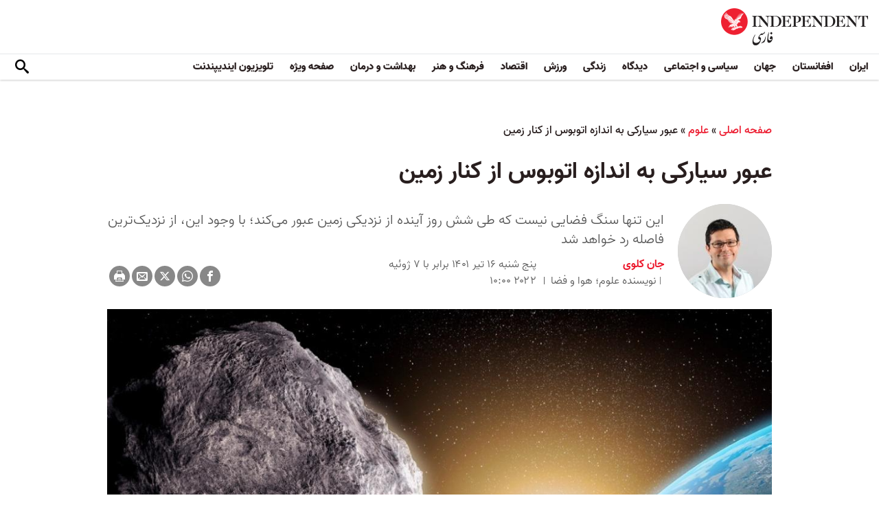

--- FILE ---
content_type: text/html; charset=utf-8
request_url: https://www.independentpersian.com/node/251621/%D8%B2%D9%86%D8%AF%DA%AF%DB%8C/%D8%B9%D9%84%D9%88%D9%85/%D8%B9%D8%A8%D9%88%D8%B1-%D8%B3%DB%8C%D8%A7%D8%B1%DA%A9%DB%8C-%D8%A8%D9%87-%D8%A7%D9%86%D8%AF%D8%A7%D8%B2%D9%87-%D8%A7%D8%AA%D9%88%D8%A8%D9%88%D8%B3-%D8%A7%D8%B2-%DA%A9%D9%86%D8%A7%D8%B1-%D8%B2%D9%85%DB%8C%D9%86
body_size: 17281
content:
<!doctype html>
<html class="no-js" dir="rtl" lang="fa">

<head>
  <script async src="https://cdn.onthe.io/io.js/lUzGQF7RSH51"></script>
  <meta charset="utf-8" />
  <meta http-equiv="Content-Type" content="text/html; charset=utf-8" />
<link rel="apple-touch-icon" href="https://www.independentpersian.com/sites/default/files/logo-persian.png" type="image/png" />
<link rel="apple-touch-icon-precomposed" href="https://www.independentpersian.com/sites/default/files/logo-persian_0.png" type="image/png" />
<meta name="description" content="بعدازظهر چهارشنبه، سیارکی به اندازه یک اتوبوس از نزدیکی زمین و درون مدار ماه می‌گذرد و می‌توان آن را تماشا کرد. سیارک ان‌اف۲۰۲۲ (2022 NF) روز پنجشنبه ۷ ژوییه، به نزدیک‌ترین فاصله در ۵۵ هزار و ۳۰۰ مایلی (۸۹ هزار کیلومتری) زمین خواهد رسید. پروژه تلسکوپ مجازی (Virtual Telescope Project) یک برنامه پخش زنده‌ برای ردیابی مسیر این سیارک تدارک دیده است که ساعت ۴ بعدازظهر چهارشنبه به" />
<link rel="canonical" href="https://www.independentpersian.com/node/251621" />
<link rel="shortlink" href="https://www.independentpersian.com/node/251621" />
<meta property="fb:admins" content="804060108" />
<meta property="fb:app_id" content="532687300596135" />
<meta property="og:site_name" content="ایندیپندنت فارسی" />
<meta property="og:type" content="article" />
<meta property="og:url" content="https://www.independentpersian.com/node/251621/%D8%B2%D9%86%D8%AF%DA%AF%DB%8C/%D8%B9%D9%84%D9%88%D9%85/%D8%B9%D8%A8%D9%88%D8%B1-%D8%B3%DB%8C%D8%A7%D8%B1%DA%A9%DB%8C-%D8%A8%D9%87-%D8%A7%D9%86%D8%AF%D8%A7%D8%B2%D9%87-%D8%A7%D8%AA%D9%88%D8%A8%D9%88%D8%B3-%D8%A7%D8%B2-%DA%A9%D9%86%D8%A7%D8%B1-%D8%B2%D9%85%DB%8C%D9%86" />
<meta property="og:title" content="عبور سیارکی به اندازه اتوبوس از کنار زمین" />
<meta property="og:description" content="بعدازظهر چهارشنبه، سیارکی به اندازه یک اتوبوس از نزدیکی زمین و درون مدار ماه می‌گذرد و می‌توان آن را تماشا کرد. سیارک ان‌اف۲۰۲۲ (2022 NF) روز پنجشنبه ۷ ژوییه، به نزدیک‌ترین فاصله در ۵۵ هزار و ۳۰۰ مایلی (۸۹ هزار کیلومتری) زمین خواهد رسید. پروژه تلسکوپ مجازی (Virtual Telescope Project) یک برنامه پخش زنده‌ برای ردیابی مسیر این سیارک تدارک دیده است که ساعت ۴ بعدازظهر چهارشنبه به وقت شرق ایالات متحده پخش می‌شود." />
<meta property="og:updated_time" content="2022-07-07T10:09:15+03:00" />
<meta property="og:image" content="https://www.independentpersian.com/sites/default/files/styles/1200x630/public/asteroid_0.jpg?itok=V6XuCIAE" />
<meta property="og:image:url" content="https://www.independentpersian.com/sites/default/files/styles/1200x630/public/asteroid_0.jpg?itok=V6XuCIAE" />
<meta property="og:image:secure_url" content="https://www.independentpersian.com/sites/default/files/styles/1200x630/public/asteroid_0.jpg?itok=V6XuCIAE" />
<meta name="twitter:card" content="summary_large_image" />
<meta name="twitter:site" content="@indypersian" />
<meta name="twitter:url" content="https://www.independentpersian.com/node/251621/%D8%B2%D9%86%D8%AF%DA%AF%DB%8C/%D8%B9%D9%84%D9%88%D9%85/%D8%B9%D8%A8%D9%88%D8%B1-%D8%B3%DB%8C%D8%A7%D8%B1%DA%A9%DB%8C-%D8%A8%D9%87-%D8%A7%D9%86%D8%AF%D8%A7%D8%B2%D9%87-%D8%A7%D8%AA%D9%88%D8%A8%D9%88%D8%B3-%D8%A7%D8%B2-%DA%A9%D9%86%D8%A7%D8%B1-%D8%B2%D9%85%DB%8C%D9%86" />
<meta name="twitter:title" content="عبور سیارکی به اندازه اتوبوس از کنار زمین" />
<meta name="twitter:description" content="بعدازظهر چهارشنبه، سیارکی به اندازه یک اتوبوس از نزدیکی زمین و درون مدار ماه می‌گذرد و می‌توان آن را تماشا کرد. سیارک ان‌اف۲۰۲۲ (2022 NF) روز پنجشنبه ۷ ژوییه، به نزدیک‌ترین فاصله در ۵۵ هزار و ۳۰۰" />
<meta name="twitter:image" content="https://www.independentpersian.com/sites/default/files/styles/1200x630/public/asteroid_0.jpg?itok=V6XuCIAE" />
<meta property="article:published_time" content="2022-07-07T10:00:48+03:00" />
<meta property="article:modified_time" content="2022-07-07T10:09:15+03:00" />
<meta itemprop="name" content="عبور سیارکی به اندازه اتوبوس از کنار زمین" />
<meta itemprop="description" content="بعدازظهر چهارشنبه، سیارکی به اندازه یک اتوبوس از نزدیکی زمین و درون مدار ماه می‌گذرد و می‌توان آن را تماشا کرد. سیارک ان‌اف۲۰۲۲ (2022 NF) روز پنجشنبه ۷ ژوییه، به نزدیک‌ترین فاصله در ۵۵ هزار و ۳۰۰ مایلی (۸۹ هزار کیلومتری) زمین خواهد رسید. پروژه تلسکوپ مجازی (Virtual Telescope Project) یک برنامه پخش زنده‌ برای ردیابی مسیر این سیارک تدارک دیده است که ساعت ۴ بعدازظهر چهارشنبه به وقت شرق ایالات متحده پخش می‌شود." />
<link rel="shortcut icon" href="https://www.independentpersian.com/sites/default/files/favicon.ico" type="image/vnd.microsoft.icon" />
  <meta http-equiv="x-ua-compatible" content="ie=edge">
  <meta name="viewport" content="width=device-width, initial-scale=1.0">
  <title>عبور سیارکی به اندازه اتوبوس از کنار زمین | ایندیپندنت فارسی</title>
  <!--link href='https://fonts.googleapis.com/earlyaccess/notonaskharabic.css' rel='stylesheet' type='text/css' media="none" onload="if(media!='all')media='all'"-->

  <link type="text/css" rel="stylesheet" href="https://www.independentpersian.com/sites/default/files/css/css_S_9jg6WMMYt2eeeoQaVMsndFTrQrlmul5BkwxQx_tEE.css" media="all" />
<link type="text/css" rel="stylesheet" href="https://www.independentpersian.com/sites/default/files/css/css_wj0e1p6pR4acgyzXJUoGnx4tGR-JnswVlpFLOgLFkAo.css" media="all" />
<link type="text/css" rel="stylesheet" href="https://www.independentpersian.com/sites/default/files/css/css_2sFO5jZQ3kJrdfwcuSzr6ZeJsryzSbOc9u6uh8X8Puc.css" media="all" />
<link type="text/css" rel="stylesheet" href="https://www.independentpersian.com/sites/default/files/css/css_Ae_V6iPGDfI8JuDreRFJL9b_HN0-YJTyskcsAa5uCJU.css" media="all" />
  <!--link rel="stylesheet" media="screen" href="https://fontlibrary.org/face/yas" type="text/css"/-->

  <script type="text/javascript" src="https://www.independentpersian.com/sites/all/modules/jquery_update/replace/jquery/1.10/jquery.min.js?v=1.10.2"></script>
<script type="text/javascript" src="https://www.independentpersian.com/misc/jquery-extend-3.4.0.js?v=1.10.2"></script>
<script type="text/javascript" src="https://www.independentpersian.com/misc/jquery-html-prefilter-3.5.0-backport.js?v=1.10.2"></script>
<script type="text/javascript" src="https://www.independentpersian.com/misc/jquery.once.js?v=1.2"></script>
<script type="text/javascript" src="https://www.independentpersian.com/misc/drupal.js?t8jt7v"></script>
<script type="text/javascript" src="https://www.independentpersian.com/misc/vertical-tabs.js?t8jt7v"></script>
<script type="text/javascript" src="https://www.independentpersian.com/sites/default/files/languages/fa_9mheYXiiyJDaGMXnf2C_jxrvSmazHc4cEKRquH8bQ3g.js?t8jt7v"></script>
<script type="text/javascript" src="https://www.independentpersian.com/sites/all/modules/scald/modules/providers/scald_image/scald_image.js?t8jt7v"></script>
<script type="text/javascript">
<!--//--><![CDATA[//><!--
jQuery.extend(Drupal.settings, {"basePath":"\/","pathPrefix":"","ajaxPageState":{"theme":"independent_v2","theme_token":"3L1nrkMPxBvHT5AzU5rq8QEPZ1lp2rkDhk6ElMYMliI","js":{"sites\/all\/modules\/jquery_update\/replace\/jquery\/1.10\/jquery.min.js":1,"misc\/jquery-extend-3.4.0.js":1,"misc\/jquery-html-prefilter-3.5.0-backport.js":1,"misc\/jquery.once.js":1,"misc\/drupal.js":1,"https:\/\/www.independentpersian.com\/misc\/vertical-tabs.js":1,"public:\/\/languages\/fa_9mheYXiiyJDaGMXnf2C_jxrvSmazHc4cEKRquH8bQ3g.js":1,"sites\/all\/modules\/scald\/modules\/providers\/scald_image\/scald_image.js":1},"css":{"modules\/system\/system.base.css":1,"modules\/system\/system.base-rtl.css":1,"modules\/system\/system.messages.css":1,"modules\/system\/system.messages-rtl.css":1,"modules\/field\/theme\/field-rtl.css":1,"sites\/all\/modules\/scald\/modules\/fields\/mee\/css\/editor-global.css":1,"modules\/user\/user.css":1,"modules\/user\/user-rtl.css":1,"sites\/all\/modules\/youtube\/css\/youtube.css":1,"sites\/all\/modules\/views\/css\/views-rtl.css":1,"sites\/all\/modules\/ckeditor\/css\/ckeditor.css":1,"sites\/all\/modules\/ckeditor\/css\/ckeditor-rtl.css":1,"sites\/all\/modules\/media\/modules\/media_wysiwyg\/css\/media_wysiwyg.base.css":1,"sites\/all\/modules\/ctools\/css\/ctools.css":1,"sites\/all\/modules\/node_embed\/plugins\/node_embed\/node_embed.css":1,"sites\/all\/themes\/adminimal_theme\/css\/vertical-tabs.css":1,"sites\/all\/themes\/adminimal_theme\/css\/vertical-tabs-rtl.css":1,"sites\/all\/themes\/independent_v2\/assets\/css\/app-persian-rtl.css":1}},"urlIsAjaxTrusted":{"\/node\/251621\/%D8%B2%D9%86%D8%AF%DA%AF%DB%8C\/%D8%B9%D9%84%D9%88%D9%85\/%D8%B9%D8%A8%D9%88%D8%B1-%D8%B3%DB%8C%D8%A7%D8%B1%DA%A9%DB%8C-%D8%A8%D9%87-%D8%A7%D9%86%D8%AF%D8%A7%D8%B2%D9%87-%D8%A7%D8%AA%D9%88%D8%A8%D9%88%D8%B3-%D8%A7%D8%B2-%DA%A9%D9%86%D8%A7%D8%B1-%D8%B2%D9%85%DB%8C%D9%86":true}});
//--><!]]>
</script>
  <script type="text/javascript">
    !(function(p,l,o,w,i,n,g){
        if(!p[i]){
            p[i]=p[i]||[];
            p[i].push(i);
            p[i]=function(){(p[i].q=p[i].q||[]).push(arguments);};
            p[i].q=p[i].q||[];
            n=l.createElement(o);
            g=l.getElementsByTagName(o)[0];
            n.async=1;
            n.src=w;
            g.parentNode.insertBefore(n, g);
            n.onload = function() {
                window.l5plow.initTag('19', 1800, '', 'tracker.srmg-cdp.com');

                window.l5plow('enableFormTracking');
                window.l5plow('trackPageView');
            };
        }
    })(window, document, "script", "https://js.l5id.com/l5v3s.js", "l5track");
</script>
  <script src="/srpc.js?ssssat"></script>
  <!-- Start GPT Tag -->
    <script async="async" src="https://securepubads.g.doubleclick.net/tag/js/gpt.js"></script>
 <script>
        window.googletag = window.googletag || {cmd: []};
         var anchorSlot;
            function isMobileDevice() {
        return /Android|webOS|iPhone|iPod|BlackBerry|IEMobile|Opera Mini/i.test(navigator.userAgent);
    }
        googletag.cmd.push(function() {
        var isDesktop = !isMobileDevice() && window.innerWidth > 1024;
            var isTablet = window.innerWidth > 767 && window.innerWidth <= 1024;
            var isMobile = isMobileDevice();

             

             var topMapping = googletag.sizeMapping()
            .addSize([1080, 0], [[970, 250], [970, 90], [728, 90]])
                .addSize([750, 400], [[970, 250], [970, 90], [728, 90]])
                .addSize([470, 400], [[320, 50], [320, 100]])
                .addSize([0, 0], [[320, 50], [320, 100]])
                .build();

       var midMapping = googletag.sizeMapping()
             .addSize([1080, 0], [[300, 250], [336, 280], [250, 250]])
                .addSize([750, 400], [[300, 250], [336, 280], [250, 250]])
                .addSize([470, 400], [[300, 250], [336, 280], [250, 250]])
                .addSize([0, 0], [[300, 250], [336, 280], [250, 250]])
                .build();

 
            var bottomMapping = googletag.sizeMapping()
                .addSize([1080, 0], [[970, 90], [970, 250], [728, 90]])
                .addSize([750, 400], [[970, 90], [970, 250], [728, 90]])
                .addSize([470, 400], [[300, 250], [336, 280], [320, 50], [320, 100]])
                .addSize([0, 0], [[300, 250], [336, 280], [320, 50], [320, 100]])
                .build();

            googletag.defineSlot('/5910/The-Independent-Persian/ROS', [1, 1], 'div-gpt-ad-3341368-0').addService(googletag.pubads());

            googletag.defineOutOfPageSlot('/5910/The-Independent-Persian/ROS', 'div-gpt-ad-3341368-1')
             .addService(googletag.pubads());            


             googletag.defineSlot('/5910/The-Independent-Persian/ROS',  [[970, 250], [970, 90], [728, 90], [320, 50], [320, 100]], 'div-gpt-ad-3341368-2')
                .defineSizeMapping(topMapping)
                .setTargeting('position', 'atf')
                .addService(googletag.pubads());

        googletag.defineSlot('/5910/The-Independent-Persian/ROS',   [[300, 250],[250, 250], [336, 280], ['Fluid']], 'div-gpt-ad-3341368-3')
            .defineSizeMapping(midMapping)
            .setTargeting('position', 'Mid1')
            .addService(googletag.pubads());
    
             googletag.defineSlot('/5910/The-Independent-Persian/ROS',  [[300, 250],[250, 250], [336, 280], ['Fluid']], 'div-gpt-ad-3341368-4')
            .defineSizeMapping(midMapping)
            .setTargeting('position', 'Mid2')
       .addService(googletag.pubads());


            googletag.defineSlot('/5910/The-Independent-Persian/ROS', [[970, 90], [970, 250], [728, 90], [300, 250], [336, 280], [320, 50], [320, 100], ['Fluid']], 'div-gpt-ad-3341368-5')
                .defineSizeMapping(bottomMapping)
                .setTargeting('position', 'btf')
                .addService(googletag.pubads());


             if (document.body.clientWidth <= 768) {
             anchorSlot = googletag.defineOutOfPageSlot(
            '/5910/The-Independent-Persian/ROS', googletag.enums.OutOfPageFormat.BOTTOM_ANCHOR);
            }
             if (anchorSlot) {
                 anchorSlot
              .setTargeting('Page', 'ROS')
              .addService(googletag.pubads());
        }

            // Configure page-level targeting.
            googletag.pubads().setTargeting('Page',['Article']);
            googletag.pubads().setTargeting('url', [window.location.pathname]);
            googletag.pubads().enableLazyLoad({
                // Fetch slots within 2 viewports.
                fetchMarginPercent: 200,
                // Render slots within 1 viewports.
                renderMarginPercent: 100,
                mobileScaling: 2.0
            });
                        var ppid = 'd945a6b1622a2ca0c88bc3958ae9b61c6bbd064b0f171a21185955936c0a1cba';
            googletag.pubads().enableSingleRequest();
            googletag.pubads().collapseEmptyDivs();
            googletag.pubads().setCentering(true);
            googletag.enableServices();
        });

        // networkCode is provided
        window.googletag = window.googletag || { cmd: [] };
        googletag.secureSignalProviders = googletag.secureSignalProviders || [];
        googletag.secureSignalProviders.push({
            networkCode: "5910",
            collectorFunction: () => {
                // ...custom signal generation logic...
                return Promise.resolve("signal");
            },
        });
    </script>
  
  <!-- Global site tag (gtag.js) - Google Analytics -->
  <!-- Global site tag (gtag.js) - Google Analytics -->
<script async src="https://www.googletagmanager.com/gtag/js?id=UA-129565087-4"></script>
<script>
  window.dataLayer = window.dataLayer || [];
  function gtag(){dataLayer.push(arguments);}
  gtag('js', new Date());

  gtag('config', 'UA-129565087-4');
</script>
<!-- oracle -->
  <!-- Begin BlueKai Tag --> 
    <script type="text/javascript"> 
    window.bk_async = function() { 

    bk_addPageCtx('key', 'value'); 
    bk_addEmailHash("EMAIL_ADDRESS");

    BKTAG.doTag(83219, 10); }; 
    (function() { 
    var scripts = document.getElementsByTagName('script')[0]; 
    var s = document.createElement('script'); 
    s.async = true; 
    s.src = "https://tags.bkrtx.com/js/bk-coretag.js"; 
    scripts.parentNode.insertBefore(s, scripts); 
    }()); 
    </script> 
  <!-- End BlueKai Tag -->   <style type="text/css">
    .overlay-modal-background,
    .overlay-element {
      right: 0;
    }
  </style>
  
<!-- Google Tag Manager -->
<script>(function(w,d,s,l,i){w[l]=w[l]||[];w[l].push({'gtm.start':
new Date().getTime(),event:'gtm.js'});var f=d.getElementsByTagName(s)[0],
j=d.createElement(s),dl=l!='dataLayer'?'&l='+l:'';j.async=true;j.src=
'https://www.googletagmanager.com/gtm.js?id='+i+dl;f.parentNode.insertBefore(j,f);
})(window,document,'script','dataLayer','GTM-W5QVPRC');</script>
<!-- End Google Tag Manager -->  <script async src="https://serving.srmg.com/player/srmgads.js"></script>
  <script data-playerPro="current">(function(){var s=document.querySelector('script[data-playerPro="current"]');s.removeAttribute("data-playerPro");(playerPro=window.playerPro||[]).push({id:"Wda0YwezWIxg",after:s});})();</script>
  <script async src="//pahtuo.tech/c/independentpersian.com.js"></script>
  <script async='async' src='https://functions.adnami.io/api/macro/adsm.macro.independentpersian.com.js'></script>
</head>

<body class="html not-front not-logged-in no-sidebars page-node page-node- page-node-251621 node-type-article page-taxonomy-term-62896 persian-theme" >
  <div id='div-gpt-ad-3341368-0'>
    <script>
        googletag.cmd.push(function() { onDvtagReady(function () { googletag.display('div-gpt-ad-3341368-0'); }); });
    </script>
    </div>

<div id='div-gpt-ad-3341368-1'>
    <script>
        googletag.cmd.push(function() { onDvtagReady(function () {  googletag.display('div-gpt-ad-3341368-1'); }); });
    </script>
</div>
  <!-- Google Tag Manager (noscript) -->
<noscript><iframe src="https://www.googletagmanager.com/ns.html?id=GTM-W5QVPRC"
height="0" width="0" style="display:none;visibility:hidden"></iframe></noscript>
<!-- End Google Tag Manager (noscript) -->  <!-- Load Facebook SDK for JavaScript -->
  <div id="fb-root"></div>
  <script>
    (function(d, s, id) {
      var js, fjs = d.getElementsByTagName(s)[0];
      if (d.getElementById(id)) return;
      js = d.createElement(s);
      js.id = id;
      js.src = "https://connect.facebook.net/en_US/sdk.js#xfbml=1&version=v3.0";
      fjs.parentNode.insertBefore(js, fjs);
    }(document, 'script', 'facebook-jssdk'));
  </script>
    <div id="main-wrap">
    <a href="javascript:" id="return-to-top"><i class="icomoon-icon icon-arrow-up" style="vertical-align: middle;"></i></a>
    <div class="container">
      <header id="main-header">
    <div id="sticky-header-waypoint">
        <div class="main-header-before">
            <div class="grid-x grid-margin-x align-justify align-stretch">
                <div class="cell shrink">
                    <div class="logo">
                        <a href="/">
                          <img src="/sites/all/themes/independent_v2/assets/img/logo-persian.png">
                        </a>
                    </div>
                </div>
                <div class="cell shrink">
                    <div class="subheader-block">
                        <ul class="menu align-stretch">

                            <li class="quick-search">
                                <button class="dropdown-toggle" title="Search"><i class="icomoon-icon icon-search"></i></button>
                                <form class="search-form" action="/node/251621/%D8%B2%D9%86%D8%AF%DA%AF%DB%8C/%D8%B9%D9%84%D9%88%D9%85/%D8%B9%D8%A8%D9%88%D8%B1-%D8%B3%DB%8C%D8%A7%D8%B1%DA%A9%DB%8C-%D8%A8%D9%87-%D8%A7%D9%86%D8%AF%D8%A7%D8%B2%D9%87-%D8%A7%D8%AA%D9%88%D8%A8%D9%88%D8%B3-%D8%A7%D8%B2-%DA%A9%D9%86%D8%A7%D8%B1-%D8%B2%D9%85%DB%8C%D9%86" method="post" id="search-api-page-search-form-sorsearch" accept-charset="UTF-8"><div><div class="form-item form-type-textfield form-item-keys-1">
  <label class="element-invisible" for="edit-keys-1">جستجو </label>
 <input placeholder="جستجو" type="text" id="edit-keys-1" name="keys_1" value="" size="15" maxlength="128" class="form-text" />
</div>
<input type="hidden" name="id" value="1" />
<input type="submit" id="edit-submit-1" name="op" value="" class="form-submit" /><input type="hidden" name="form_build_id" value="form-bqn6YK7rVD2pP4e4eMc9jEvgJ7jgvKt7W2xXd-J6npY" />
<input type="hidden" name="form_id" value="search_api_page_search_form_sorsearch" />
</div></form>                            </li>
                            <li class="toggle-menu hide-for-large">
                                <button class="toggle-nav-panel" type="button" aria-label="Menu" aria-controls="navigation"><i class="icomoon-icon icon-hamburger"></i></button>
                            </li>
                        </ul>
                    </div>
                </div>
            </div>
        </div>

        <div class="main-header-inner show-for-large">
            <div class="grid-x grid-margin-x align-justify align-middle">
                <div class="cell auto">
                    <nav class="nav-container">
                        <ul class="menu"><li class="first leaf " wfd-id="3341"><a href="/tags/%D8%A7%DB%8C%D8%B1%D8%A7%D9%86" title="">ایران</a></li>
<li class="leaf " wfd-id="3346"><a href="/tags/%D8%A7%D9%81%D8%BA%D8%A7%D9%86%D8%B3%D8%AA%D8%A7%D9%86" title="">افغانستان</a></li>
<li class="leaf " wfd-id="3116"><a href="/%D8%AC%D9%87%D8%A7%D9%86" title="جهان">جهان</a></li>
<li class="leaf " wfd-id="9941"><a href="/%D8%B3%DB%8C%D8%A7%D8%B3%DB%8C-%D9%88-%D8%A7%D8%AC%D8%AA%D9%85%D8%A7%D8%B9%DB%8C" title="">سیاسی و اجتماعی</a></li>
<li class="expanded " wfd-id="3106"><a href="/%D8%AF%DB%8C%D8%AF%DA%AF%D8%A7%D9%87" title="">دیدگاه</a><ul class="menu"><li class="first leaf " wfd-id="3621"><a href="/%D8%AF%DB%8C%D8%AF%DA%AF%D8%A7%D9%87/%D8%B3%D8%B1%D8%AF%D8%A8%DB%8C%D8%B1" title="">سردبیر</a></li>
<li class="leaf " wfd-id="9931"><a href="/article-author/%D8%A2%D8%B2%D8%A7%D8%AF%D9%87-%D8%A7%D9%81%D8%AA%D8%AE%D8%A7%D8%B1%DB%8C" title="">آزاده افتخاری</a></li>
<li class="leaf " wfd-id="4321"><a href="/article-author/%D8%A7%D9%85%DB%8C%D8%B1-%D8%B7%D8%A7%D9%87%D8%B1%DB%8C" title="">امیر طاهری</a></li>
<li class="leaf " wfd-id="9506"><a href="/article-author/%D8%AC%D9%85%D8%B4%DB%8C%D8%AF-%D8%A7%DB%8C%D8%B1%D8%A7%D9%86%DB%8C" title="">جمشید ایرانی</a></li>
<li class="leaf " wfd-id="9561"><a href="/article-author/%D9%86%D9%88%D8%B1-%D9%BE%D9%87%D9%84%D9%88%DB%8C" title="">نور پهلوی</a></li>
<li class="leaf " wfd-id="10101"><a href="/article-author/%D8%B9%D8%A8%D8%AF%D8%A7%D9%84%D8%B1%D8%AD%D9%85%D9%86-%D8%A7%D9%84%D8%B1%D8%A7%D8%B4%D8%AF" title="">عبدالرحمن الراشد</a></li>
<li class="leaf " wfd-id="11281"><a href="/article-author/%D9%85%D8%AE%D8%AA%D8%A7%D8%B1-%D9%88%D9%81%D8%A7%DB%8C%DB%8C" title="">مختار وفایی</a></li>
<li class="leaf " wfd-id="9916"><a href="/article-author/%D8%A8%D8%AF%DB%8C%D8%B9-%DB%8C%D9%88%D9%86%D8%B3" title="">بدیع یونس</a></li>
<li class="leaf " wfd-id="10086"><a href="/article-author/%D8%B9%D9%84%DB%8C%D8%B1%D8%B6%D8%A7-%D9%86%D9%88%D8%B1%DB%8C%E2%80%8C%D8%B2%D8%A7%D8%AF%D9%87" title="">علیرضا نوری‌ زاده</a></li>
<li class="last leaf " wfd-id="10081"><a href="/article-author/%D9%85%D8%AD%D9%85%D8%AF-%D8%AE%DB%8C%D8%B1-%D9%86%D8%AF%D9%85%D8%A7%D9%86" title="">محمد خیر ندمان</a></li>
</ul></li>
<li class="expanded " wfd-id="1981"><a href="/%D8%B2%D9%86%D8%AF%DA%AF%DB%8C" title="زندگی">زندگی</a><ul class="menu"><li class="first leaf " wfd-id="9946"><a href="/%D8%B2%D9%86%D8%AF%DA%AF%DB%8C/%D8%B3%D9%81%D8%B1" title="سیر و سیاحت">سفر</a></li>
<li class="leaf " wfd-id="9951"><a href="/%D8%B2%D9%86%D8%AF%DA%AF%DB%8C/%D9%85%D9%8F%D8%AF-%D9%88-%D8%B2%DB%8C%D8%A8%D8%A7%DB%8C%DB%8C" title="اخبار مشاهیر و ستارگان هنر و سینما، صنعت مُد و زیبایی">مُد و زیبایی</a></li>
<li class="leaf " wfd-id="9956"><a href="/%D8%B2%D9%86%D8%AF%DA%AF%DB%8C/%D8%B7%D8%B1%D8%A7%D8%AD%DB%8C-%D9%88-%D8%AF%DA%A9%D9%88%D8%B1%D8%A7%D8%B3%DB%8C%D9%88%D9%86" title="آراستن محل خانه و زندگی">طراحی و دکوراسیون</a></li>
<li class="leaf " wfd-id="9961"><a href="/%D8%B9%D9%84%D9%88%D9%85" title="علوم">علوم</a></li>
<li class="last leaf " wfd-id="9966"><a href="/%D8%AA%DA%A9%D9%86%D9%88%D9%84%D9%88%DA%98%DB%8C" title="تکنولوژی">تکنولوژی</a></li>
</ul></li>
<li class="expanded " wfd-id="1991"><a href="/%D9%88%D8%B1%D8%B2%D8%B4" title="ورزش">ورزش</a><ul class="menu"><li class="first leaf " wfd-id="9896"><a href="/%D9%81%D9%88%D8%AA%D8%A8%D8%A7%D9%84" title="">فوتبال</a></li>
<li class="last leaf " wfd-id="9971"><a href="/%D8%AA%D9%86%D9%8A%D8%B3" title="تنيس">تنيس</a></li>
</ul></li>
<li class="leaf " wfd-id="1998"><a href="/%D8%A7%D9%82%D8%AA%D8%B5%D8%A7%D8%AF" title="اقتصاد">اقتصاد</a></li>
<li class="expanded " wfd-id="1999"><a href="/%D9%81%D8%B1%D9%87%D9%86%DA%AF-%D9%88-%D9%87%D9%86%D8%B1" title="فرهنگ و هنر">فرهنگ و هنر</a><ul class="menu"><li class="first leaf " wfd-id="9991"><a href="/%D9%81%D8%B1%D9%87%D9%86%DA%AF-%D9%88-%D9%87%D9%86%D8%B1/%D9%81%DB%8C%D9%84%D9%85" title="فیلم">فیلم</a></li>
<li class="leaf " wfd-id="9986"><a href="/%D9%81%D8%B1%D9%87%D9%86%DA%AF-%D9%88-%D9%87%D9%86%D8%B1/%D9%85%D9%88%D8%B3%DB%8C%D9%82%DB%8C" title="موسیقی">موسیقی</a></li>
<li class="leaf " wfd-id="9981"><a href="/%D9%81%D8%B1%D9%87%D9%86%DA%AF-%D9%88-%D9%87%D9%86%D8%B1/%DA%A9%D8%AA%D8%A7%D8%A8" title="کتاب">کتاب</a></li>
<li class="last leaf " wfd-id="9976"><a href="/%D9%81%D8%B1%D9%87%D9%86%DA%AF-%D9%88-%D9%87%D9%86%D8%B1/%D8%AA%D8%A6%D8%A7%D8%AA%D8%B1-%D9%88-%D8%B1%D9%82%D8%B5" title="تئاتر و رقص">تئاتر و رقص</a></li>
</ul></li>
<li class="leaf " wfd-id="9906"><a href="/%D8%A8%D9%87%D8%AF%D8%A7%D8%B4%D8%AA-%D9%88-%D8%AF%D8%B1%D9%85%D8%A7%D9%86" title="">بهداشت و درمان</a></li>
<li class="leaf " wfd-id="9701"><a href="/%D8%B5%D9%81%D8%AD%D9%87-%D9%88%DB%8C%DA%98%D9%87" title="">صفحه ویژه</a></li>
<li class="last leaf " wfd-id="10196"><a href="/tv" title="">تلویزیون ایندیپندنت</a></li>
</ul>                    </nav>
                </div>
                <div class="cell shrink">
                    <div class="subheader-block">
                        <ul class="menu">
                            <li class="quick-search">
                                <button class="dropdown-toggle" title="Search"><i class="icomoon-icon icon-search"></i></button>
                                 <form class="search-form" action="/node/251621/%D8%B2%D9%86%D8%AF%DA%AF%DB%8C/%D8%B9%D9%84%D9%88%D9%85/%D8%B9%D8%A8%D9%88%D8%B1-%D8%B3%DB%8C%D8%A7%D8%B1%DA%A9%DB%8C-%D8%A8%D9%87-%D8%A7%D9%86%D8%AF%D8%A7%D8%B2%D9%87-%D8%A7%D8%AA%D9%88%D8%A8%D9%88%D8%B3-%D8%A7%D8%B2-%DA%A9%D9%86%D8%A7%D8%B1-%D8%B2%D9%85%DB%8C%D9%86" method="post" id="search-api-page-search-form-sorsearch--2" accept-charset="UTF-8"><div><div class="form-item form-type-textfield form-item-keys-1">
  <label class="element-invisible" for="edit-keys-1--2">جستجو </label>
 <input placeholder="جستجو" type="text" id="edit-keys-1--2" name="keys_1" value="" size="15" maxlength="128" class="form-text" />
</div>
<input type="hidden" name="id" value="1" />
<input type="submit" id="edit-submit-1--2" name="op" value="" class="form-submit" /><input type="hidden" name="form_build_id" value="form-DCqqssON43YJDAZijpMTO9RJcBPnOevRJg--ba7LOtw" />
<input type="hidden" name="form_id" value="search_api_page_search_form_sorsearch" />
</div></form>                            </li>
                            <!-- <li class="edition">
                                <button class="dropdown-toggle" title="Edition"><i class="icomoon-icon icon-uk-flag"></i></button>
                                <ul class="dropdown-menu">
                                    <li>
                                        <a href="javascript:void(0)" data-edition="UK"><i class="icomoon-icon icon-uk-flag"></i> UK Edition</a>
                                    </li>
                                    <li>
                                        <a href="javascript:void(0)" data-edition="US"><i class="icomoon-icon icon-us-flag"></i> US Edition</a>
                                    </li>
                                    <li>
                                        <a href="javascript:void(0)" data-edition="US">النسخة العربية</a>
                                    </li>
                                </ul>
                            </li> -->
                        </ul>
                    </div>
                </div>
            </div>
        </div>
    </div>
</header>
<!-- STICKY TOP AD -->
        <div class="ad-block ad-block-header block-wrapper" id="leaderboard" data-duration="3">
            <div class="block-wrapper__content">
                <div class="ad-block__holder small text-center">
                    <div id='div-gpt-ad-3341368-2'>
                      <script>
                        googletag.cmd.push(function() {
                            onDvtagReady(function () { 
                          googletag.display('div-gpt-ad-3341368-2');
                            });
                        });
                      </script>
                    </div>
                </div>
            </div>
        </div>
<div class="grid-x grid-margin-x">
    <div class="cell">
        <div id="nav-panel">
             <ul class="topics menu vertical large-horizontal"><li><a href="/tags/%D8%A7%DB%8C%D8%B1%D8%A7%D9%86" title="">ایران</a></li>
<li><a href="/tags/%D8%A7%D9%81%D8%BA%D8%A7%D9%86%D8%B3%D8%AA%D8%A7%D9%86" title="">افغانستان</a></li>
<li><a href="/%D8%AC%D9%87%D8%A7%D9%86" title="جهان">جهان</a></li>
<li><a href="/%D8%B3%DB%8C%D8%A7%D8%B3%DB%8C-%D9%88-%D8%A7%D8%AC%D8%AA%D9%85%D8%A7%D8%B9%DB%8C" title="">سیاسی و اجتماعی</a></li>
<li><a href="/%D8%AF%DB%8C%D8%AF%DA%AF%D8%A7%D9%87" title="">دیدگاه</a><span class="toggle"><i class="icomoon-icon icon-arrow-down"></i></span><ul><li><a href="/%D8%AF%DB%8C%D8%AF%DA%AF%D8%A7%D9%87/%D8%B3%D8%B1%D8%AF%D8%A8%DB%8C%D8%B1" title="">سردبیری</a></li>
<li><a href="/article-author/%D8%A7%D9%85%DB%8C%D8%B1-%D8%B7%D8%A7%D9%87%D8%B1%DB%8C" title="">امیر طاهری</a></li>
<li><a href="/article-author/%D8%A2%D8%B2%D8%A7%D8%AF%D9%87-%D8%A7%D9%81%D8%AA%D8%AE%D8%A7%D8%B1%DB%8C" title="">آزاده افتخاری</a></li>
<li><a href="/article-author/%D8%AC%D9%85%D8%B4%DB%8C%D8%AF-%D8%A7%DB%8C%D8%B1%D8%A7%D9%86%DB%8C" title="">جمشید ایرانی</a></li>
<li><a href="/article-author/%D9%86%D9%88%D8%B1-%D9%BE%D9%87%D9%84%D9%88%DB%8C" title="">نور پهلوی</a></li>
<li><a href="/article-author/%D9%87%D8%A7%D8%AF%DB%8C-%D8%AE%D8%B1%D8%B3%D9%86%D8%AF%DB%8C" title="">هادی خرسندی</a></li>
<li><a href="/article-author/%D9%85%D8%AC%DB%8C%D8%AF-%D9%85%D8%AD%D9%85%D8%AF%DB%8C" title="">مجید محمدی</a></li>
<li><a href="/article-author/%D8%B9%D8%A8%D8%AF%D8%A7%D9%84%D8%B1%D8%AD%D9%85%D9%86-%D8%A7%D9%84%D8%B1%D8%A7%D8%B4%D8%AF" title="">عبدالرحمن الراشد</a></li>
<li><a href="/article-author/%D9%81%D8%B1%DB%8C%D8%AF%D9%88%D9%86-%D8%A2%DA%98%D9%86%D8%AF" title="">فریدون آژند</a></li>
<li><a href="/article-author/%D8%A8%D8%AF%DB%8C%D8%B9-%DB%8C%D9%88%D9%86%D8%B3" title="">بدیع یونس</a></li>
<li><a href="/article-author/%D8%B9%D9%84%DB%8C%D8%B1%D8%B6%D8%A7-%D9%86%D9%88%D8%B1%DB%8C%E2%80%8C%D8%B2%D8%A7%D8%AF%D9%87" title="">علیرضا نوری‌ زاده</a></li>
<li><a href="/article-author/%D8%A7%D9%85%DB%8C%D8%B1%DB%8C%D8%AD%DB%8C%DB%8C-%D8%A2%DB%8C%D8%AA%E2%80%8C%D8%A7%D9%84%D9%84%D9%87%DB%8C" title="">امیریحیی آیت‌اللهی</a></li>
<li><a href="/article-author/%D9%85%D8%AD%D9%85%D8%AF-%D8%AE%DB%8C%D8%B1-%D9%86%D8%AF%D9%85%D8%A7%D9%86" title="">محمد خیر ندمان</a></li>
</ul></li>
<li><a href="/%D8%B2%D9%86%D8%AF%DA%AF%DB%8C" title="زندگی">زندگی</a><span class="toggle"><i class="icomoon-icon icon-arrow-down"></i></span><ul><li><a href="/%D8%B2%D9%86%D8%AF%DA%AF%DB%8C/%D8%B3%D9%81%D8%B1" title="سفر">سفر</a></li>
<li><a href="/%D8%B2%D9%86%D8%AF%DA%AF%DB%8C/%D9%85%D9%8F%D8%AF-%D9%88-%D8%B2%DB%8C%D8%A8%D8%A7%DB%8C%DB%8C" title="مُد و زیبایی">مُد و زیبایی</a></li>
<li><a href="/%D8%B2%D9%86%D8%AF%DA%AF%DB%8C/%D8%B7%D8%B1%D8%A7%D8%AD%DB%8C-%D9%88-%D8%AF%DA%A9%D9%88%D8%B1%D8%A7%D8%B3%DB%8C%D9%88%D9%86" title="طراحی و دکوراسیون">طراحی و دکوراسیون</a></li>
<li><a href="/%D8%B9%D9%84%D9%88%D9%85" title="علوم">علوم</a></li>
<li><a href="/%D8%AA%DA%A9%D9%86%D9%88%D9%84%D9%88%DA%98%DB%8C" title="تکنولوژی">تکنولوژی</a></li>
</ul></li>
<li><a href="/%D9%88%D8%B1%D8%B2%D8%B4" title="ورزش">ورزش</a><span class="toggle"><i class="icomoon-icon icon-arrow-down"></i></span><ul><li><a href="/%D9%81%D9%88%D8%AA%D8%A8%D8%A7%D9%84" title="">فوتبال</a></li>
<li><a href="/%D8%AA%D9%86%D9%8A%D8%B3" title="تنيس">تنيس</a></li>
</ul></li>
<li><a href="/%D8%A7%D9%82%D8%AA%D8%B5%D8%A7%D8%AF" title="اقتصاد">اقتصاد</a></li>
<li><a href="/%D9%81%D8%B1%D9%87%D9%86%DA%AF-%D9%88-%D9%87%D9%86%D8%B1" title="فرهنگ">فرهنگی و هنری</a><span class="toggle"><i class="icomoon-icon icon-arrow-down"></i></span><ul><li><a href="/%D9%81%D8%B1%D9%87%D9%86%DA%AF-%D9%88-%D9%87%D9%86%D8%B1/%D9%81%DB%8C%D9%84%D9%85" title="فیلم">فیلم</a></li>
<li><a href="/%D9%81%D8%B1%D9%87%D9%86%DA%AF-%D9%88-%D9%87%D9%86%D8%B1/%D9%85%D9%88%D8%B3%DB%8C%D9%82%DB%8C" title="موسیقی">موسیقی</a></li>
<li><a href="/%D9%81%D8%B1%D9%87%D9%86%DA%AF-%D9%88-%D9%87%D9%86%D8%B1/%DA%A9%D8%AA%D8%A7%D8%A8" title="کتاب">کتاب</a></li>
<li><a href="/%D9%81%D8%B1%D9%87%D9%86%DA%AF-%D9%88-%D9%87%D9%86%D8%B1/%D8%AA%D8%A6%D8%A7%D8%AA%D8%B1-%D9%88-%D8%B1%D9%82%D8%B5" title="تئاتر و رقص">تئاتر و رقص</a></li>
</ul></li>
<li><a href="/%D8%A8%D9%87%D8%AF%D8%A7%D8%B4%D8%AA-%D9%88-%D8%AF%D8%B1%D9%85%D8%A7%D9%86" title="">بهداشت و درمان</a></li>
<li><a href="/%D8%B5%D9%81%D8%AD%D9%87-%D9%88%DB%8C%DA%98%D9%87" title="">صفحه ویژه</a></li>
<li><a href="/tv" title="">تلویزیون ایندیپندنت</a></li>
</ul>        </div>
    </div>
</div>
<div class="grid-container">
    <div class="grid-x">
        <div class="cell text-center">

                    </div>
    </div>
</div>
      <script>
  window.dataLayer = window.dataLayer || [];
  dataLayer.push({
    event: 'custom_page_view',
    page_type: "content - article",
    article_id: "251621",
    article_category: "علوم",
    article_author: "جان کلوی",
    article_publish_date: "پنج شنبه 7 ژوئیه 2022 10:00",
    article_length: "255",
    tags: "[سیارک,اجرام آسمانی,فضا,عبور سیارک,منظومه شمسی,عبور سیارک از نزدیکی زمین]"
  });
</script>
<style type="text/css">
  .entry-media .sizer {
    padding-top: 83%;
  }
</style>
<style type="text/css">
  .entry-meta-field.entry-meta-author {
    display: inline-block;
  }
</style>
<main>
  <div class="breadcrumbs-wrapper hide-for-small-only">
    <div class="grid-container">
      <div class="grid-x">
        <div class="cell">
                              <h2 class="element-invisible">You are here</h2><div class="breadcrumb"><span class="inline odd first"><a href="/">صفحه اصلی</a></span> <span class="delimiter">»</span> <span class="inline even"><a href="https://www.independentpersian.com/علوم">علوم</a></span> <span class="delimiter">»</span> <span class="inline odd last">عبور سیارکی به اندازه اتوبوس از کنار زمین</span></div>                                      </div>
      </div>
    </div>
  </div>
      <section class="entry-article-topper">
      <div class="grid-x grid-margin-x">
        <div class="cell">
          <div class="entry-header clearfix has-avatar">
            <div class="entry-title">
              <h1>عبور سیارکی به اندازه اتوبوس از کنار زمین </h1>
            </div>
                          <div class="entry-subtitle">
                <h2>این تنها سنگ فضایی نیست که طی شش روز آینده از نزدیکی زمین عبور می‌کند؛ با وجود این، از نزدیک‌ترین فاصله رد خواهد شد</h2>
              </div>
                                      <div class="author-avatar">
                <a href="/taxonomy/term/176021">
                  <img src="https://www.independentpersian.com/sites/default/files/styles/150x150/public/1516250150701.jpeg?itok=ie8MYqVT" alt="">
                </a>
              </div>
                        <div class="entry-meta-wrapper">
              <div class="grid-x align-justify align-middle">
                <div class="cell shrink">
                  <div class="entry-meta">
                                            <div class="entry-meta-field entry-meta-author">
                          <a href="/taxonomy/term/176021">
                            جان کلوی                          </a>
                                                    <!--                                             <span class="location"></span>
                                         -->
                                                      <span class="author-twitter"><a href="https://twitter.com/JonKelvey?ref_src=twsrc%5Egoogle%7Ctwcamp%5Eserp%7Ctwgr%5Eauthor">نویسنده علوم؛ هوا و فضا</a></span>
                                                  </div>
                                        <div class="entry-meta-field entry-meta-publish-date">
                      <time>پنج شنبه 16 تیر  1401 برابر با 7 ژوئیه 2022 10:00</time>                    </div>
                    <!-- <div class="entry-meta-field entry-meta-comment"><a href="#">5 تعليقات</a></div> -->
                  </div>
                </div>
                <div class="cell large-shrink">
                  <div class="share-block">
                    <div class="socials-btns a2a_kit">
                      <a href="#" title="Facebook" class="a2a_button_facebook social-btn facebook-btn-bg round"><i class="icomoon-icon icon-facebook"></i></a>
                      <a href="#" title="Whatsapp" class=" a2a_button_whatsapp social-btn whatsapp-btn-bg round"><i class="icomoon-icon icon-whatsapp"></i></a>
                      <a href="#" title="Twitter" class="a2a_button_twitter social-btn twitter-btn-bg round"><i class="icomoon-icon icon-twitter-x"></i></a>
                      <a href="#" title="Email" class="a2a_button_email social-btn envelope-btn-bg round"><i class="icomoon-icon icon-envelope"></i></a>
                      <a href="#" title="Print" class="social-btn printer-btn-bg round print-btn"><i class="icomoon-icon icon-printer"></i></a>

                    </div>
                  </div>
                </div>
              </div>
            </div>
          </div>
                      <div class="entry-media">
                                          <div class="entry-media-inner-img">
                <span class="sizer"></span>
                <img class="lazy fill-content abs-element" src="https://www.independentpersian.com/sites/default/files/styles/1368x911/public/asteroid_0.jpg?itok=WNySBF0I" style="">
              </div>
                              <div class="caption-field">
                  <p>سیارک ان‌اف۲۰۲۲ روز پنجشنبه&nbsp;۷ ژوییه، به&nbsp;نزدیک‌ترین فاصله&nbsp;در ‌۸۹ هزار کیلومتری زمین خواهد رسید‌ـ Canva</p>

                </div>
                          </div>
                  </div>
      </div>
    </section>
    <div class="grid-container">
    <article class="entry-article">
      <div class="grid-x align-justify">
        <div class="content-wrap-holder cell">
            <div class="region region-content">
    <div id="block-system-main" class="block block-system">

    
  <div class="content">
      <script>
    window._io_config = window._io_config || {};
    window._io_config["0.2.0"] = window._io_config["0.2.0"] || [];
    window._io_config["0.2.0"].push({
      page_url: "https://www.independentpersian.com/node/251621/%D8%B2%D9%86%D8%AF%DA%AF%DB%8C/%D8%B9%D9%84%D9%88%D9%85/%D8%B9%D8%A8%D9%88%D8%B1-%D8%B3%DB%8C%D8%A7%D8%B1%DA%A9%DB%8C-%D8%A8%D9%87-%D8%A7%D9%86%D8%AF%D8%A7%D8%B2%D9%87-%D8%A7%D8%AA%D9%88%D8%A8%D9%88%D8%B3-%D8%A7%D8%B2-%DA%A9%D9%86%D8%A7%D8%B1-%D8%B2%D9%85%DB%8C%D9%86",
      page_url_canonical: "/node/251621/",
      page_title: "عبور سیارکی به اندازه اتوبوس از کنار زمین ",
      page_type: "article",
      page_language: "tr",
              tag: ["سیارک","اجرام آسمانی","فضا","عبور سیارک","منظومه شمسی","عبور سیارک از نزدیکی زمین"],
            article_authors: ["جان کلوی"],      article_categories: ["علوم"],      article_type: "https://www.independentpersian.com/sites/default/files/styles/800x600/public/asteroid_0.jpg?itok=lg2RrUX7",

      article_publication_date: "Thu, 7 Jul 2022 10:00:00 +0300"    });
  </script>
  
  <script type="text/javascript">
  (function() {
    /** CONFIGURATION START **/
    var _sf_async_config = window._sf_async_config = (window._sf_async_config || {});
    _sf_async_config.uid = 67194;
    _sf_async_config.domain = 'independentpersian.com'; //CHANGE THIS TO THE ROOT DOMAIN
    _sf_async_config.flickerControl = false;
    _sf_async_config.useCanonical = true;
    _sf_async_config.useCanonicalDomain = true;
	 _sf_async_config.sections= "علوم";	   
	_sf_async_config.authors =  "جان کلوی";		
  
   
    /** CONFIGURATION END **/
    function loadChartbeat() {
        var e = document.createElement('script');
        var n = document.getElementsByTagName('script')[0];
        e.type = 'text/javascript';
        e.async = true;
        e.src = '//static.chartbeat.com/js/chartbeat.js';
        n.parentNode.insertBefore(e, n);
    }
    loadChartbeat();
  })();
</script>

<script async src="//static.chartbeat.com/js/chartbeat_mab.js"></script>
  <div class="content-wrap">
    <div class="printable-area page-taxonomy-term-62896">
      <div class="entry-content" data-io-article-url="https://www.independentpersian.com/node/251621/%D8%B2%D9%86%D8%AF%DA%AF%DB%8C/%D8%B9%D9%84%D9%88%D9%85/%D8%B9%D8%A8%D9%88%D8%B1-%D8%B3%DB%8C%D8%A7%D8%B1%DA%A9%DB%8C-%D8%A8%D9%87-%D8%A7%D9%86%D8%AF%D8%A7%D8%B2%D9%87-%D8%A7%D8%AA%D9%88%D8%A8%D9%88%D8%B3-%D8%A7%D8%B2-%DA%A9%D9%86%D8%A7%D8%B1-%D8%B2%D9%85%DB%8C%D9%86">
        <script>
          if (isMobileDevice()) {
            document.write("<div class='block-wrapper'><div class='premium-content'><div id='div-gpt-ad-3341368-3'></div></div></div>");
            googletag.cmd.push(function() {
              onDvtagReady(function () { 
              googletag.display('div-gpt-ad-3341368-3');
              });
            });

          }
        </script>
        <div class="field field-name-body field-type-text-with-summary field-label-hidden"><div class="field-items"><div class="field-item even" property="content:encoded"><p class="rtejustify" dir="rtl">بعدازظهر چهارشنبه، سیارکی به اندازه یک اتوبوس از نزدیکی زمین و درون مدار ماه می‌گذرد و می‌توان آن را تماشا کرد.</p>

<p class="rtejustify" dir="rtl">سیارک ان‌اف۲۰۲۲ (2022 NF) روز پنجشنبه ۷ ژوییه، به نزدیک‌ترین فاصله در ۵۵ هزار و ۳۰۰ مایلی (۸۹ هزار کیلومتری) زمین خواهد رسید. پروژه تلسکوپ مجازی (Virtual Telescope Project) یک برنامه پخش زنده‌ برای ردیابی مسیر این سیارک تدارک دیده است که ساعت ۴ بعدازظهر چهارشنبه به وقت شرق ایالات متحده پخش می‌شود.</p>

<div class="simplebox injected-block-holder" style="direction:rtl;">
<h1 class="box-title">Read More</h1>

<p>This section contains relevant reference points, placed in (Inner related node field)</p>
</div>

<p class="rtejustify" dir="rtl">سیارک ان‌اف۲۰۲۲ با قطر ۲۲ فوت (۶.۷ متر) را که تلسکوپ پیمایش دید وسیع و سیستم واکنش سریع یا تلسکوپ پن-استارز (Pan-STARRS) در رصدخانه هالیکالا در هاوایی روز ۴ ژوییه کشف کرد، تهدیدی برای زمین نخواهد بود. اما آزمایشگاه پیشرانش جت ناسا یا جی‌پی‌ال (JPL)، همچنان باید مسیر سیارک را در سال‌های پس از ۲۰۲۲ در پایگاه داده‌های اجرام کوچک این آزمایشگاه مشخص کند- سیارک ان‌اف۲۰۲۲ هر ۳.۷ سال یا همین حدود، یک بار به دور خورشید می‌چرخد.</p>

<p class="rtejustify" dir="rtl">همچنین این تنها سنگ فضایی نیست که طی شش روز آینده از نزدیکی زمین عبور می‌کند؛ با وجود این، از نزدیک‌ترین فاصله رد خواهد شد.</p>

<p class="rtejustify" dir="rtl">بر اساس اعلام وب‌سایت سیارک نزدیک به زمین آزمایشگاه پیشرانش جت ناسا، سیارک ان‌ئی ۲۰۲۲، یک سنگ فضایی با ابعاد مشابه سیارک ان‌اف۲۰۲۲ روز چهارشنبه، در نزدیک‌ترین فاصله از کنار زمین عبور خواهد کرد و به فاصله ۸۵ هزار مایلی (۱۳۶ هزار کیلومتری) خواهد رسید. سیارک ان‌دبلیو۵ ۲۰۱۹ (2019 NW5) که در ابعاد هواپیمای مسافربری است در ۱۰ ژوییه، از فاصله ۳.۵ میلیون مایلی زمین (حدود ۵.۵ میلیون کیلومتری) می‌گذرد؛ سیارک ان‌اچ ۲۰۲۲ که به اندازه خانه است در ۱۱ ژوییه، از فاصله یک میلیون مایلی (۱.۶ میلیون کیلومتری) سیاره ما عبور خواهد کرد و اوکیو۲۱ ۲۰۱۵ (2015 OQ21)، سیارک دیگری در ابعاد اتوبوس در ۱۲ ژوییه، از فاصله ۴.۳ میلیون مایلی (حدود هفت میلیون کیلومتری) زمین گذر خواهد کرد.</p>
</div></div></div><p dir="ltr"> © The Independent</p>      </div>
    </div>
                <div class="injected-block injected-block-read-more hide">
          <h6 class="box-title">بیشتر بخوانید</h6>
          <ul>
                          <li>
                                  <div>
                    <a href="/node/225271">
                      <img typeof="foaf:Image" src="https://www.independentpersian.com/sites/default/files/styles/150x100/public/asteroid-3.png?itok=KMM1Prow" width="150" height="100" alt="" />                    </a>
                  </div>
                                <a href="/node/225271">
                  سیارک قاتل دایناسورها زمین را در سرما و تاریکی فرو برد                </a>
              </li>
                          <li>
                                  <div>
                    <a href="/node/198606">
                      <img typeof="foaf:Image" src="https://www.independentpersian.com/sites/default/files/styles/150x100/public/ceres-pia17830.jpeg?itok=E_2sQHa2" width="150" height="100" alt="" />                    </a>
                  </div>
                                <a href="/node/198606">
                  سامانه جدید ناسا برای ردیابی سیارک‌های خطرناک                </a>
              </li>
                          <li>
                                  <div>
                    <a href="/node/194956">
                      <img typeof="foaf:Image" src="https://www.independentpersian.com/sites/default/files/styles/150x100/public/000_9TA32U.jpg?itok=IfpPvfdB" width="150" height="100" alt="" />                    </a>
                  </div>
                                <a href="/node/194956">
                  عملیات تغییر مسیر سیارک؛ آغاز ماموریت ناسا برای نجات زمین                </a>
              </li>
                      </ul>
        </div>
                <div class="entry-tags">
        <span>بیشتر بخوانید:</span>
        <a href="/taxonomy/term/37226">سیارک</a><a href="/taxonomy/term/56436">اجرام آسمانی</a><a href="/taxonomy/term/8691">فضا</a><a href="/taxonomy/term/222456">عبور سیارک</a><a href="/taxonomy/term/8151">منظومه شمسی</a><a href="/taxonomy/term/107506">عبور سیارک از نزدیکی زمین</a>

      </div>
        <script>
      if (isMobileDevice()) {
        document.write("<div class='block-wrapper'><div class='premium-content'><div id='div-gpt-ad-3341368-4'></div></div></div>");
        googletag.cmd.push(function() {
          onDvtagReady(function () { 
          googletag.display('div-gpt-ad-3341368-4');
          });
        });

      }
    </script>
    <div class="section-title has-dot">
      <h4>بیشتر از <a href="print '/taxonomy/term/'.$node->field_main_section['und'][0]['tid']">علوم</a></h4>
    </div>
    <section class="section two-articles bottom-spacer--s equalise-columns" data-vr-zone="المزيد من علوم">
      <div class="view view-teaser-mode view-id-teaser_mode view-display-id-block_2 view-dom-id-4f7c81ce442a6b4eac677848380faed6">

        
  
  
      <div class="view-content">
        	    <div class="grid-x grid-margin-x">
<div class="cell medium-6">
        <article class="article-item article-hero " data-nid="418740" data-vr-contentbox="position 1" data-vr-contentbox-url="/node/418740">
            
            <div class="article-item-labels">
                                                <span class="section">
                    <div class="field field-name-field-main-section field-type-taxonomy-term-reference field-label-hidden"><div class="field-items"><div class="field-item even"><a href="/%D8%B9%D9%84%D9%88%D9%85" typeof="skos:Concept" property="rdfs:label skos:prefLabel" datatype="">علوم</a></div></div></div>   
                </span>
                            </div>
            
                            <div class="article-item-img">
                    <span class="sizer"></span>
                    <img class="lazy fill-content"
                         src="[data-uri]"
                         data-src="https://www.independentpersian.com/sites/default/files/styles/800x600/public/%D9%85%D8%BA%D8%B2_4.jpg?itok=nFCa6v-3">
                    <a href="/node/418740"></a>
                </div>
                        <div class="article-item-content abs-bottom-element">
                                <div class="article-item-title">
                    <h5 data-vr-headline>
                        <a href="/node/418740/%D8%B2%D9%86%D8%AF%DA%AF%DB%8C/%D8%B9%D9%84%D9%88%D9%85/%D8%AA%D8%AD%D8%B1%DB%8C%DA%A9-%D8%B4%D9%86%DB%8C%D8%AF%D8%A7%D8%B1%DB%8C-%D8%A8%D8%A7-%D8%A8%D8%B3%D8%A7%D9%85%D8%AF-%DB%B4%DB%B0-%D9%87%D8%B1%D8%AA%D8%B2%D8%9B-%D8%B1%D8%A7%D9%87%DB%8C-%D8%AC%D8%AF%DB%8C%D8%AF-%D8%A8%D8%B1%D8%A7%DB%8C-%D8%AF%D8%B1%D9%85%D8%A7%D9%86-%D8%A2%D9%84%D8%B2%D8%A7%DB%8C%D9%85%D8%B1">
                            تحریک شنیداری با بسامد ۴۰ هرتز؛ راهی جدید برای درمان آلزایمر                        </a>
                    </h5>
                </div>
                <span property="dc:title" content="تحریک شنیداری با بسامد ۴۰ هرتز؛ راهی جدید برای درمان آلزایمر" class="rdf-meta element-hidden"></span>            </div>
        </article>
    </div>
  	    
<div class="cell medium-6">
        <article class="article-item article-hero " data-nid="418636" data-vr-contentbox="position 2" data-vr-contentbox-url="/node/418636">
            
            <div class="article-item-labels">
                                                <span class="section">
                    <div class="field field-name-field-main-section field-type-taxonomy-term-reference field-label-hidden"><div class="field-items"><div class="field-item even"><a href="/%D8%B9%D9%84%D9%88%D9%85" typeof="skos:Concept" property="rdfs:label skos:prefLabel" datatype="">علوم</a></div></div></div>   
                </span>
                            </div>
            
                            <div class="article-item-img">
                    <span class="sizer"></span>
                    <img class="lazy fill-content"
                         src="[data-uri]"
                         data-src="https://www.independentpersian.com/sites/default/files/styles/800x600/public/%DA%86%D8%B4%D9%85.jpg?itok=98NZTGmN">
                    <a href="/node/418636"></a>
                </div>
                        <div class="article-item-content abs-bottom-element">
                                <div class="article-item-title">
                    <h5 data-vr-headline>
                        <a href="/node/418636/%D8%B2%D9%86%D8%AF%DA%AF%DB%8C/%D8%B9%D9%84%D9%88%D9%85/%D8%AF%D8%A7%D9%86%D8%B4%D9%85%D9%86%D8%AF%D8%A7%D9%86-%D8%B1%D8%A7%D9%87-%D8%A7%D8%AD%D8%AA%D9%85%D8%A7%D9%84%DB%8C-%D8%A8%D8%A7%D8%B2%DA%AF%D8%B4%D8%AA-%D8%A8%DB%8C%D9%86%D8%A7%DB%8C%DB%8C-%D8%B1%D8%A7-%DB%8C%D8%A7%D9%81%D8%AA%D9%87%E2%80%8C%D8%A7%D9%86%D8%AF">
                            دانشمندان راه احتمالی بازگشت بینایی را یافته‌اند                        </a>
                    </h5>
                </div>
                <span property="dc:title" content="دانشمندان راه احتمالی بازگشت بینایی را یافته‌اند" class="rdf-meta element-hidden"></span>            </div>
        </article>
    </div>
</div>    </div>
  
  
  
  
  
  
</div>    </section>
    <script>
      if (isMobileDevice()) {
        document.write("<div class='block-wrapper'><div class='premium-content'><div id='div-gpt-ad-3341368-5'></div></div></div>");
        googletag.cmd.push(function() {
          onDvtagReady(function () { 
          googletag.display('div-gpt-ad-3341368-5');
          });
        });

      }
    </script>
    <section class="section two-articles bottom-spacer--s equalise-columns" data-vr-zone="بیشتر بخوانیدن ">
      <div class="view view-teaser-mode view-id-teaser_mode view-display-id-block_2 view-dom-id-4f7c81ce442a6b4eac677848380faed6">

        
  
  
      <div class="view-content">
        	    <div class="grid-x grid-margin-x">
<div class="cell medium-6">
        <article class="article-item article-hero " data-nid="418699" data-vr-contentbox="position 1" data-vr-contentbox-url="/node/418699">
            
            <div class="article-item-labels">
                                                <span class="section">
                    <div class="field field-name-field-main-section field-type-taxonomy-term-reference field-label-hidden"><div class="field-items"><div class="field-item even"><a href="/%D8%B9%D9%84%D9%88%D9%85" typeof="skos:Concept" property="rdfs:label skos:prefLabel" datatype="">علوم</a></div></div></div>   
                </span>
                            </div>
            
                            <div class="article-item-img">
                    <span class="sizer"></span>
                    <img class="lazy fill-content"
                         src="[data-uri]"
                         data-src="https://www.independentpersian.com/sites/default/files/styles/800x600/public/Galaxy.jpg?itok=pqj6Soii">
                    <a href="/node/418699"></a>
                </div>
                        <div class="article-item-content abs-bottom-element">
                                <div class="article-item-title">
                    <h5 data-vr-headline>
                        <a href="/node/418699/%D8%B2%D9%86%D8%AF%DA%AF%DB%8C/%D8%B9%D9%84%D9%88%D9%85/%DA%A9%D8%B4%D9%81-%D8%AE%D8%A7%D8%B3%D8%AA%DA%AF%D8%A7%D9%87-%D8%B3%DB%8C%D8%A7%D8%B1%D8%A7%D8%AA%DB%8C-%D8%A8%D8%B2%D8%B1%DA%AF%E2%80%8C%D8%AA%D8%B1-%D8%A7%D8%B2-%D8%B2%D9%85%DB%8C%D9%86-%D9%88-%DA%A9%D9%88%DA%86%DA%A9%E2%80%8C%D8%AA%D8%B1-%D8%A7%D8%B2-%D9%86%D9%BE%D8%AA%D9%88%D9%86">
                            کشف خاستگاه سیاراتی بزرگ‌تر از زمین و کوچک‌تر از نپتون                        </a>
                    </h5>
                </div>
                <span property="dc:title" content="کشف خاستگاه سیاراتی بزرگ‌تر از زمین و کوچک‌تر از نپتون" class="rdf-meta element-hidden"></span>            </div>
        </article>
    </div>
  	    
<div class="cell medium-6">
        <article class="article-item article-hero media-news" data-nid="418717" data-vr-contentbox="position 2" data-vr-contentbox-url="/node/418717">
            
            <div class="article-item-labels">
                                                <span class="section">
                    <div class="field field-name-field-main-section field-type-taxonomy-term-reference field-label-hidden"><div class="field-items"><div class="field-item even"><a href="/%D8%B9%D9%84%D9%88%D9%85" typeof="skos:Concept" property="rdfs:label skos:prefLabel" datatype="">علوم</a></div></div></div>   
                </span>
                            </div>
            
                            <div class="article-item-img">
                    <span class="sizer"></span>
                    <img class="lazy fill-content"
                         src="[data-uri]"
                         data-src="https://www.independentpersian.com/sites/default/files/styles/800x600/public/pain%20%282%29.jpg?itok=lJFLIwvh">
                    <a href="/node/418717"></a>
                </div>
                        <div class="article-item-content abs-bottom-element">
                                <div class="article-item-title">
                    <h5 data-vr-headline>
                        <a href="/node/418717/%D8%B2%D9%86%D8%AF%DA%AF%DB%8C/%D8%B9%D9%84%D9%88%D9%85/%DA%86%D8%B1%D8%A7-%D8%A2%D8%B3%D8%AA%D8%A7%D9%86%D9%87-%D8%AF%D8%B1%D8%AF-%D8%A8%D8%B9%D8%B6%DB%8C%E2%80%8C%D9%87%D8%A7-%D9%BE%D8%A7%DB%8C%DB%8C%D9%86%E2%80%8C%D8%AA%D8%B1-%D8%A7%D8%B3%D8%AA%D8%9F">
                            چرا آستانه درد بعضی‌ها پایین‌تر است؟                         </a>
                    </h5>
                </div>
                <span property="dc:title" content="چرا آستانه درد بعضی‌ها پایین‌تر است؟" class="rdf-meta element-hidden"></span>            </div>
        </article>
    </div>
</div>    </div>
  
  
  
  
  
  
</div>    </section>
  </div>
  </div>
</div>
  </div>
        </div>
        <div class="sidebar-wrap-holder cell">
          <div class="sidebar-wrap">
            <script>
              if (!isMobileDevice()) {
                document.write("<div class='block-wrapper'><div class='premium-content'><div id='div-gpt-ad-3341368-3'></div></div></div>");
                googletag.cmd.push(function() {
                  onDvtagReady(function () { 
                  googletag.display('div-gpt-ad-3341368-3');
                  });
                });

              }
            </script>

            <div class="block-wrapper">
              <div class="block-content">
                <div id="block-block-11" class="block block-block">

    
  <div class="content">
    <p><a href="https://podcasts.apple.com/sa/podcast/%D9%BE%D8%B3-%D8%A7%D8%B2-%D9%85%D8%B1%DA%AF-%D8%AE%D8%A7%D9%85%D9%86%D9%87-%D8%A7%DB%8C-%DA%86%D9%87-%D8%AE%D9%88%D8%A7%D9%87%D8%AF-%D8%B4%D8%AF/id1561546250?i=1000743677473"><img alt="" src="/sites/default/files/pictures/January/3581/2026/IMG_5511.gif" style="width: 300px; height: 300px;" /></a></p>
  </div>
</div>
                <!-- <a href="https://podcasts.apple.com/us/podcast/%D8%B4%D8%B9%D8%A8%D8%AF%D9%87-%D9%85%D9%86%D8%A7%D8%B8%D8%B1%D9%87-%D8%A7%D9%86%D8%AA%D8%AE%D8%A7%D8%A8%D8%A7%D8%AA%DB%8C-%D8%AF%D8%B1-%D8%AC%D9%85%D9%87%D9%88%D8%B1%DB%8C-%D8%A7%D8%B3%D9%84%D8%A7%D9%85%DB%8C/id1561546250?i=1000525327762">
                                    <img class="show-for-small" src="assets/img/videocast-3.jpeg"/>
                                </a> -->
              </div>
            </div>
            <div class="block-wrapper">
              <div class="block-content">
                <a href="https://www.independentpersian.com/node/131761"><img alt="" src="/sites/default/files/pictures/March/1/2021/Indy-gif-991228-1080.gif" style="height: 300px; width: 300px;" /></a>
              </div>
            </div>
            <script>
              if (!isMobileDevice()) {
                document.write("<div class='block-wrapper'><div class='premium-content'><div id='div-gpt-ad-3341368-4'></div></div></div>");
                googletag.cmd.push(function() {
                  onDvtagReady(function () { 
                  googletag.display('div-gpt-ad-3341368-4');
                  });
                });

              }
            </script>
            <div class="block-wrapper">
              <div class="block-title">
                <h3>آخرین اخبار</h3>
              </div>
              <div class="block-content">
                <div class="articles-list">
                  <div class="objects-list has-separator">
                    <div class="view view-teaser-mode view-id-teaser_mode view-display-id-block_2 view-dom-id-ac5614cb6d8bf3b38a26294a9592e607">

        
  
  
      <div class="view-content">
        	<div class="object-item" data-nid="418788" data-vr-contentbox="position 1" data-vr-contentbox-url="/node/418788/%D8%B4%D8%A7%D9%87%D8%B2%D8%A7%D8%AF%D9%87-%D8%B1%D8%B6%D8%A7-%D9%BE%D9%87%D9%84%D9%88%DB%8C-%D8%AF%D8%B1-%D9%86%D8%B4%D8%B3%D8%AA-%D9%85%D8%B7%D8%A8%D9%88%D8%B9%D8%A7%D8%AA%DB%8C-%D9%88%D8%A7%D8%B4%D9%86%DA%AF%D8%AA%D9%86-%D9%85%D8%B1%D8%AF%D9%85-%D8%A7%DB%8C%D8%B1%D8%A7%D9%86-%D8%B9%D9%82%D8%A8-%D9%86%D9%86%D8%B4%D8%B3%D8%AA%D9%87%E2%80%8C%D8%A7%D9%86%D8%AF">
	<div class="media-object media-">
	    <div class="media-object-section">
	    		        <div class="media-object-img">
	            <a href="/node/418788">
	            	<img typeof="foaf:Image" src="https://www.independentpersian.com/sites/default/files/styles/150x100/public/WEBSITE%20HI%20%283%29.png?itok=y3JORBat" width="150" height="100" alt="" />	            </a>
	        </div>
	    		    </div>
	    <div class="media-object-section">
	    		        <div class="article-item-title">
	        	<h6>
		        	<a href="/node/418788/%D8%B4%D8%A7%D9%87%D8%B2%D8%A7%D8%AF%D9%87-%D8%B1%D8%B6%D8%A7-%D9%BE%D9%87%D9%84%D9%88%DB%8C-%D8%AF%D8%B1-%D9%86%D8%B4%D8%B3%D8%AA-%D9%85%D8%B7%D8%A8%D9%88%D8%B9%D8%A7%D8%AA%DB%8C-%D9%88%D8%A7%D8%B4%D9%86%DA%AF%D8%AA%D9%86-%D9%85%D8%B1%D8%AF%D9%85-%D8%A7%DB%8C%D8%B1%D8%A7%D9%86-%D8%B9%D9%82%D8%A8-%D9%86%D9%86%D8%B4%D8%B3%D8%AA%D9%87%E2%80%8C%D8%A7%D9%86%D8%AF">
	          			شاهزاده رضا پهلوی در نشست مطبوعاتی واشنگتن: مردم ایران عقب ننشسته‌اند	        		</a>
	        	</h6>
	        </div>
	    </div>
	</div>
</div>  	<div class="object-item" data-nid="418782" data-vr-contentbox="position 2" data-vr-contentbox-url="/node/418782/%D8%AF%DB%8C%D8%AF%DA%AF%D8%A7%D9%87/%D8%AC%D9%85%D9%87%D9%88%D8%B1%DB%8C-%D8%A7%D8%B3%D9%84%D8%A7%D9%85%DB%8C-%D8%B6%D8%B9%DB%8C%D9%81%E2%80%8C%D8%AA%D8%B1-%D8%A8%D8%B1%D8%A7%DB%8C-%D8%AD%D8%B2%D8%A8%E2%80%8C%D8%A7%D9%84%D9%84%D9%87-%D8%A8%D8%AF%D8%8C-%D8%A7%D9%85%D8%A7-%D8%A8%D8%B1%D8%A7%DB%8C-%D9%84%D8%A8%D9%86%D8%A7%D9%86-%D8%AE%D9%88%D8%A8-%D8%A7%D8%B3%D8%AA">
	<div class="media-object media-">
	    <div class="media-object-section">
	    		        <div class="media-object-img">
	            <a href="/node/418782">
	            	<img typeof="foaf:Image" src="https://www.independentpersian.com/sites/default/files/styles/150x100/public/000_92W4F2_0_1.jpg?itok=ko4pwMIm" width="150" height="100" alt="" />	            </a>
	        </div>
	    		    </div>
	    <div class="media-object-section">
	    			        <div class="category-field">
		        	<a href="/taxonomy/term/486">
		        				        	</a>
		        </div>
		    	        <div class="article-item-title">
	        	<h6>
		        	<a href="/node/418782/%D8%AF%DB%8C%D8%AF%DA%AF%D8%A7%D9%87/%D8%AC%D9%85%D9%87%D9%88%D8%B1%DB%8C-%D8%A7%D8%B3%D9%84%D8%A7%D9%85%DB%8C-%D8%B6%D8%B9%DB%8C%D9%81%E2%80%8C%D8%AA%D8%B1-%D8%A8%D8%B1%D8%A7%DB%8C-%D8%AD%D8%B2%D8%A8%E2%80%8C%D8%A7%D9%84%D9%84%D9%87-%D8%A8%D8%AF%D8%8C-%D8%A7%D9%85%D8%A7-%D8%A8%D8%B1%D8%A7%DB%8C-%D9%84%D8%A8%D9%86%D8%A7%D9%86-%D8%AE%D9%88%D8%A8-%D8%A7%D8%B3%D8%AA">
	          			جمهوری اسلامی ضعیف‌تر برای حزب‌الله بد، اما برای لبنان خوب است	        		</a>
	        	</h6>
	        </div>
	    </div>
	</div>
</div>  	<div class="object-item" data-nid="418781" data-vr-contentbox="position 3" data-vr-contentbox-url="/node/418781/%D8%B3%DB%8C%D8%A7%D8%B3%DB%8C-%D9%88-%D8%A7%D8%AC%D8%AA%D9%85%D8%A7%D8%B9%DB%8C/%D8%A7%D8%AE%D8%AA%D8%B5%D8%A7%D8%B5%DB%8C-%D8%A7%DB%8C%D9%86%D8%AF%DB%8C%D9%BE%D9%86%D8%AF%D9%86%D8%AA%D8%9B-%D8%B5%D8%AF%D9%88%D8%B1-%D8%AD%DA%A9%D9%85-%D8%A7%D8%B9%D8%AF%D8%A7%D9%85-%D8%A7%D9%85%DB%8C%D8%B1-%D9%82%D8%A7%D8%AF%D8%B1%D8%B2%D8%A7%D8%AF%D9%87%D8%8C-%D9%81%D9%88%D8%AA%D8%A8%D8%A7%D9%84%DB%8C%D8%B3%D8%AA-%D8%B3%D9%BE%D8%A7%D9%87%D8%A7%D9%86-%D8%A8%D9%87">
	<div class="media-object media-">
	    <div class="media-object-section">
	    		        <div class="media-object-img">
	            <a href="/node/418781">
	            	<img typeof="foaf:Image" src="https://www.independentpersian.com/sites/default/files/styles/150x100/public/%D8%A7%D8%AE%D8%AA%D8%B5%D8%A7%D8%B5%DB%8C%20%D8%A7%DB%8C%D9%86%D8%AF%DB%8C%D9%BE%D9%86%D8%AF%D9%86%D8%AA%D8%9B%20%D8%B5%D8%AF%D9%88%D8%B1%20%D8%AD%DA%A9%D9%85%20%D8%A7%D8%B9%D8%AF%D8%A7%D9%85%20%D8%A7%D9%85%DB%8C%D8%B1%20%D9%82%D8%A7%D8%AF%D8%B1%D8%B2%D8%A7%D8%AF%D9%87%D8%8C%20%D9%81%D9%88%D8%AA%D8%A8%D8%A7%D9%84%DB%8C%D8%B3%D8%AA%20%D8%B3%D9%BE%D8%A7%D9%87%D8%A7%D9%86%20%D8%A8%D9%87%20%D8%AF%D9%84%DB%8C%D9%84%20%D8%AD%D8%B6%D9%88%D8%B1%20%D8%AF%D8%B1%20%D8%AE%DB%8C%D8%B2%D8%B4%20%D9%85%D9%84%DB%8C.jpg?itok=b6JbGzNS" width="150" height="100" alt="" />	            </a>
	        </div>
	    		    </div>
	    <div class="media-object-section">
	    			        <div class="category-field">
		        	<a href="/taxonomy/term/56">
		        				        	</a>
		        </div>
		    	        <div class="article-item-title">
	        	<h6>
		        	<a href="/node/418781/%D8%B3%DB%8C%D8%A7%D8%B3%DB%8C-%D9%88-%D8%A7%D8%AC%D8%AA%D9%85%D8%A7%D8%B9%DB%8C/%D8%A7%D8%AE%D8%AA%D8%B5%D8%A7%D8%B5%DB%8C-%D8%A7%DB%8C%D9%86%D8%AF%DB%8C%D9%BE%D9%86%D8%AF%D9%86%D8%AA%D8%9B-%D8%B5%D8%AF%D9%88%D8%B1-%D8%AD%DA%A9%D9%85-%D8%A7%D8%B9%D8%AF%D8%A7%D9%85-%D8%A7%D9%85%DB%8C%D8%B1-%D9%82%D8%A7%D8%AF%D8%B1%D8%B2%D8%A7%D8%AF%D9%87%D8%8C-%D9%81%D9%88%D8%AA%D8%A8%D8%A7%D9%84%DB%8C%D8%B3%D8%AA-%D8%B3%D9%BE%D8%A7%D9%87%D8%A7%D9%86-%D8%A8%D9%87">
	          			اختصاصی ایندیپندنت؛ صدور حکم اعدام امیر قادرزاده، فوتبالیست سپاهان به دلیل حضور در خیزش ملی	        		</a>
	        	</h6>
	        </div>
	    </div>
	</div>
</div>  	<div class="object-item" data-nid="418780" data-vr-contentbox="position 4" data-vr-contentbox-url="/node/418780/%D8%B3%DB%8C%D8%A7%D8%B3%DB%8C-%D9%88-%D8%A7%D8%AC%D8%AA%D9%85%D8%A7%D8%B9%DB%8C/%D8%A2%D9%85%D8%B1%DB%8C%DA%A9%D8%A7-%D9%87%D9%85%E2%80%8C%D8%B2%D9%85%D8%A7%D9%86-%D8%A8%D8%A7-%D8%A8%D8%B1%D8%B1%D8%B3%DB%8C-%D8%AD%D9%85%D9%84%D9%87-%D8%A8%D9%87-%D8%A7%DB%8C%D8%B1%D8%A7%D9%86-%D8%AA%D8%AC%D9%87%DB%8C%D8%B2%D8%A7%D8%AA-%D9%86%D8%B8%D8%A7%D9%85%DB%8C-%D8%A8%D9%87-%D8%AE%D8%A7%D9%88%D8%B1%D9%85%DB%8C%D8%A7%D9%86%D9%87-%D8%A7%D8%B9%D8%B2%D8%A7%D9%85">
	<div class="media-object media-">
	    <div class="media-object-section">
	    		        <div class="media-object-img">
	            <a href="/node/418780">
	            	<img typeof="foaf:Image" src="https://www.independentpersian.com/sites/default/files/styles/150x100/public/USS_Abraham_Lincoln_%28CVN-72%29_underway_in_the_Atlantic_Ocean_on_30_January_2019_%28190130-N-PW716-1312%29.jpg?itok=yr7P98oP" width="150" height="100" alt="" />	            </a>
	        </div>
	    		    </div>
	    <div class="media-object-section">
	    			        <div class="category-field">
		        	<a href="/taxonomy/term/56">
		        				        	</a>
		        </div>
		    	        <div class="article-item-title">
	        	<h6>
		        	<a href="/node/418780/%D8%B3%DB%8C%D8%A7%D8%B3%DB%8C-%D9%88-%D8%A7%D8%AC%D8%AA%D9%85%D8%A7%D8%B9%DB%8C/%D8%A2%D9%85%D8%B1%DB%8C%DA%A9%D8%A7-%D9%87%D9%85%E2%80%8C%D8%B2%D9%85%D8%A7%D9%86-%D8%A8%D8%A7-%D8%A8%D8%B1%D8%B1%D8%B3%DB%8C-%D8%AD%D9%85%D9%84%D9%87-%D8%A8%D9%87-%D8%A7%DB%8C%D8%B1%D8%A7%D9%86-%D8%AA%D8%AC%D9%87%DB%8C%D8%B2%D8%A7%D8%AA-%D9%86%D8%B8%D8%A7%D9%85%DB%8C-%D8%A8%D9%87-%D8%AE%D8%A7%D9%88%D8%B1%D9%85%DB%8C%D8%A7%D9%86%D9%87-%D8%A7%D8%B9%D8%B2%D8%A7%D9%85">
	          			 آمریکا هم‌زمان با بررسی حمله به ایران تجهیزات نظامی به خاورمیانه اعزام می‌کند	        		</a>
	        	</h6>
	        </div>
	    </div>
	</div>
</div>  	<div class="object-item" data-nid="418779" data-vr-contentbox="position 5" data-vr-contentbox-url="/node/418779/%D8%B3%DB%8C%D8%A7%D8%B3%DB%8C-%D9%88-%D8%A7%D8%AC%D8%AA%D9%85%D8%A7%D8%B9%DB%8C/%D9%81%D8%B1%D8%A7%D8%B1-%D9%85%D9%88%D8%B4%E2%80%8C%D9%87%D8%A7-%D8%A7%D8%B2-%DA%A9%D8%B4%D8%AA%DB%8C-%D8%B4%DA%A9%D8%B3%D8%AA%D9%87-%D9%88%D9%84%D8%A7%DB%8C%D8%AA%D8%9B-%D9%85%DB%8C%D9%84%DB%8C%D8%A7%D8%B1%D8%AF%D9%87%D8%A7-%D8%AF%D9%84%D8%A7%D8%B1-%D9%BE%D9%88%D9%84-%D8%AF%D8%B1-%D8%AD%D8%A7%D9%84-%D8%AE%D8%B1%D9%88%D8%AC-%D8%A7%D8%B2-%D8%A7%DB%8C%D8%B1%D8%A7%D9%86">
	<div class="media-object media-">
	    <div class="media-object-section">
	    		        <div class="media-object-img">
	            <a href="/node/418779">
	            	<img typeof="foaf:Image" src="https://www.independentpersian.com/sites/default/files/styles/150x100/public/photo_%DB%B2%DB%B0%DB%B2%DB%B6-%DB%B0%DB%B1-%DB%B0%DB%B8_%DB%B1%DB%B4-%DB%B5%DB%B7-%DB%B1%DB%B5.jpg?itok=5M695vRA" width="150" height="100" alt="" />	            </a>
	        </div>
	    		    </div>
	    <div class="media-object-section">
	    			        <div class="category-field">
		        	<a href="/taxonomy/term/56">
		        				        	</a>
		        </div>
		    	        <div class="article-item-title">
	        	<h6>
		        	<a href="/node/418779/%D8%B3%DB%8C%D8%A7%D8%B3%DB%8C-%D9%88-%D8%A7%D8%AC%D8%AA%D9%85%D8%A7%D8%B9%DB%8C/%D9%81%D8%B1%D8%A7%D8%B1-%D9%85%D9%88%D8%B4%E2%80%8C%D9%87%D8%A7-%D8%A7%D8%B2-%DA%A9%D8%B4%D8%AA%DB%8C-%D8%B4%DA%A9%D8%B3%D8%AA%D9%87-%D9%88%D9%84%D8%A7%DB%8C%D8%AA%D8%9B-%D9%85%DB%8C%D9%84%DB%8C%D8%A7%D8%B1%D8%AF%D9%87%D8%A7-%D8%AF%D9%84%D8%A7%D8%B1-%D9%BE%D9%88%D9%84-%D8%AF%D8%B1-%D8%AD%D8%A7%D9%84-%D8%AE%D8%B1%D9%88%D8%AC-%D8%A7%D8%B2-%D8%A7%DB%8C%D8%B1%D8%A7%D9%86">
	          			فرار موش‌ها از کشتی شکسته ولایت؛ میلیاردها دلار پول در حال خروج از ایران	        		</a>
	        	</h6>
	        </div>
	    </div>
	</div>
</div>  	<div class="object-item" data-nid="418665" data-vr-contentbox="position 6" data-vr-contentbox-url="/node/418665/%D8%A8%D9%87%D8%AF%D8%A7%D8%B4%D8%AA-%D9%88-%D8%AF%D8%B1%D9%85%D8%A7%D9%86/%D8%AF%D8%A7%D9%86%D8%B4%D9%85%D9%86%D8%AF%D8%A7%D9%86-%D8%A7%DB%8C%D9%86-%D9%85%D9%82%D8%AF%D8%A7%D8%B1-%D9%BE%DB%8C%D8%A7%D8%AF%D9%87%E2%80%8C%D8%B1%D9%88%DB%8C-%D9%85%DB%8C%E2%80%8C%D8%AA%D9%88%D8%A7%D9%86%D8%AF-%D8%AA%D8%A7-%DB%B1%DB%B1-%D8%B3%D8%A7%D9%84-%D8%A8%D9%87-%D8%B9%D9%85%D8%B1-%D8%A7%D9%86%D8%B3%D8%A7%D9%86-%D8%A7%D8%B6%D8%A7%D9%81%D9%87-%DA%A9%D9%86%D8%AF">
	<div class="media-object ">
	    <div class="media-object-section">
	    		        <div class="media-object-img">
	            <a href="/node/418665">
	            	<img typeof="foaf:Image" src="https://www.independentpersian.com/sites/default/files/styles/150x100/public/walking_16.jpg?itok=rc3yBVvh" width="150" height="100" alt="" />	            </a>
	        </div>
	    		    </div>
	    <div class="media-object-section">
	    			        <div class="category-field">
		        	<a href="/taxonomy/term/99566">
		        				        	</a>
		        </div>
		    	        <div class="article-item-title">
	        	<h6>
		        	<a href="/node/418665/%D8%A8%D9%87%D8%AF%D8%A7%D8%B4%D8%AA-%D9%88-%D8%AF%D8%B1%D9%85%D8%A7%D9%86/%D8%AF%D8%A7%D9%86%D8%B4%D9%85%D9%86%D8%AF%D8%A7%D9%86-%D8%A7%DB%8C%D9%86-%D9%85%D9%82%D8%AF%D8%A7%D8%B1-%D9%BE%DB%8C%D8%A7%D8%AF%D9%87%E2%80%8C%D8%B1%D9%88%DB%8C-%D9%85%DB%8C%E2%80%8C%D8%AA%D9%88%D8%A7%D9%86%D8%AF-%D8%AA%D8%A7-%DB%B1%DB%B1-%D8%B3%D8%A7%D9%84-%D8%A8%D9%87-%D8%B9%D9%85%D8%B1-%D8%A7%D9%86%D8%B3%D8%A7%D9%86-%D8%A7%D8%B6%D8%A7%D9%81%D9%87-%DA%A9%D9%86%D8%AF">
	          			دانشمندان: این مقدار پیاده‌روی می‌تواند تا ۱۱ سال به عمر انسان اضافه کند	        		</a>
	        	</h6>
	        </div>
	    </div>
	</div>
</div>    </div>
  
  
  
  
  
  
</div>                  </div>
                </div>
              </div>
            </div>
            <div class="block-wrapper">
              <div class="block-title">
                <h3><a href="/%D8%AF%DB%8C%D8%AF%DA%AF%D8%A7%D9%87">دیدگاه</a></h3>
              </div>
              <div class="block-content">
                <div class="articles-list">
                  <div class="objects-list has-separator">
                    <div class="view view-teaser-mode view-id-teaser_mode view-display-id-block_3 view-dom-id-92a07d90b115a813eae145b785c10862">

        
  
  
      <div class="view-content">
        	<div class="object-item" data-nid="418782" data-vr-contentbox="position 1" data-vr-contentbox-url="/node/418782/%D8%AF%DB%8C%D8%AF%DA%AF%D8%A7%D9%87/%D8%AC%D9%85%D9%87%D9%88%D8%B1%DB%8C-%D8%A7%D8%B3%D9%84%D8%A7%D9%85%DB%8C-%D8%B6%D8%B9%DB%8C%D9%81%E2%80%8C%D8%AA%D8%B1-%D8%A8%D8%B1%D8%A7%DB%8C-%D8%AD%D8%B2%D8%A8%E2%80%8C%D8%A7%D9%84%D9%84%D9%87-%D8%A8%D8%AF%D8%8C-%D8%A7%D9%85%D8%A7-%D8%A8%D8%B1%D8%A7%DB%8C-%D9%84%D8%A8%D9%86%D8%A7%D9%86-%D8%AE%D9%88%D8%A8-%D8%A7%D8%B3%D8%AA">
    <div class="media-object ">
        <div class="media-object-section">
                            <div class="media-object-img">
                    <a href="/node/418782/%D8%AF%DB%8C%D8%AF%DA%AF%D8%A7%D9%87/%D8%AC%D9%85%D9%87%D9%88%D8%B1%DB%8C-%D8%A7%D8%B3%D9%84%D8%A7%D9%85%DB%8C-%D8%B6%D8%B9%DB%8C%D9%81%E2%80%8C%D8%AA%D8%B1-%D8%A8%D8%B1%D8%A7%DB%8C-%D8%AD%D8%B2%D8%A8%E2%80%8C%D8%A7%D9%84%D9%84%D9%87-%D8%A8%D8%AF%D8%8C-%D8%A7%D9%85%D8%A7-%D8%A8%D8%B1%D8%A7%DB%8C-%D9%84%D8%A8%D9%86%D8%A7%D9%86-%D8%AE%D9%88%D8%A8-%D8%A7%D8%B3%D8%AA">
                                                  <img typeof="foaf:Image" src="https://www.independentpersian.com/sites/default/files/styles/90x90/public/000_92W4F2_0_1.jpg?itok=9kkhAjaM" width="90" height="90" alt="" />                    </a>
                </div>
                    </div>
        <div class="media-object-section">
                        <div class="category-field">
                جفری فلتمن            </div>
                        <div class="article-item-title">
                <h6>
                    <a href="/node/418782/%D8%AF%DB%8C%D8%AF%DA%AF%D8%A7%D9%87/%D8%AC%D9%85%D9%87%D9%88%D8%B1%DB%8C-%D8%A7%D8%B3%D9%84%D8%A7%D9%85%DB%8C-%D8%B6%D8%B9%DB%8C%D9%81%E2%80%8C%D8%AA%D8%B1-%D8%A8%D8%B1%D8%A7%DB%8C-%D8%AD%D8%B2%D8%A8%E2%80%8C%D8%A7%D9%84%D9%84%D9%87-%D8%A8%D8%AF%D8%8C-%D8%A7%D9%85%D8%A7-%D8%A8%D8%B1%D8%A7%DB%8C-%D9%84%D8%A8%D9%86%D8%A7%D9%86-%D8%AE%D9%88%D8%A8-%D8%A7%D8%B3%D8%AA">
                         جمهوری اسلامی ضعیف‌تر برای حزب‌الله بد، اما برای لبنان خوب است                    </a>
                </h6>
            </div>
        </div>
    </div>
</div>  	<div class="object-item" data-nid="418774" data-vr-contentbox="position 2" data-vr-contentbox-url="/node/418774/%D8%AF%DB%8C%D8%AF%DA%AF%D8%A7%D9%87/%DB%B2%DB%B6-%D8%AF%DB%8C%E2%80%8C-%D9%BE%D8%B3-%D8%A7%D8%B2-%DB%B4%DB%B7-%D8%B3%D8%A7%D9%84%D8%9B-%C2%AB%D8%AC%D8%A7%D9%88%DB%8C%D8%AF-%D8%B4%D8%A7%D9%87%C2%BB">
    <div class="media-object ">
        <div class="media-object-section">
                            <div class="media-object-img">
                    <a href="/node/418774/%D8%AF%DB%8C%D8%AF%DA%AF%D8%A7%D9%87/%DB%B2%DB%B6-%D8%AF%DB%8C%E2%80%8C-%D9%BE%D8%B3-%D8%A7%D8%B2-%DB%B4%DB%B7-%D8%B3%D8%A7%D9%84%D8%9B-%C2%AB%D8%AC%D8%A7%D9%88%DB%8C%D8%AF-%D8%B4%D8%A7%D9%87%C2%BB">
                         <img typeof="foaf:Image" src="https://www.independentpersian.com/sites/default/files/styles/90x90/public/Azade35445.png?itok=dHlhyvD4" width="90" height="90" alt="" />                    </a>
                </div>
                    </div>
        <div class="media-object-section">
                        <div class="category-field">
                آزاده افتخاری            </div>
                        <div class="article-item-title">
                <h6>
                    <a href="/node/418774/%D8%AF%DB%8C%D8%AF%DA%AF%D8%A7%D9%87/%DB%B2%DB%B6-%D8%AF%DB%8C%E2%80%8C-%D9%BE%D8%B3-%D8%A7%D8%B2-%DB%B4%DB%B7-%D8%B3%D8%A7%D9%84%D8%9B-%C2%AB%D8%AC%D8%A7%D9%88%DB%8C%D8%AF-%D8%B4%D8%A7%D9%87%C2%BB">
                         ۲۶ دی‌ پس از ۴۷ سال؛ «جاوید شاه»                    </a>
                </h6>
            </div>
        </div>
    </div>
</div>  	<div class="object-item" data-nid="418765" data-vr-contentbox="position 3" data-vr-contentbox-url="/node/418765/%D8%AF%DB%8C%D8%AF%DA%AF%D8%A7%D9%87/%D8%B1%D9%88%D8%AD%D8%A7%D9%86%DB%8C%D8%AA-%D8%A2%D8%A8%D8%B1%D9%88%D8%A8%D8%A7%D8%AE%D8%AA%D9%87%D8%8C-%D8%A7%D8%B1%D8%AA%D8%B4-%D8%AF%D8%B1-%D9%85%D8%AD%DA%A9-%D8%A7%D9%85%D8%AA%D8%AD%D8%A7%D9%86%D8%9B-%D8%AA%D8%B1%D8%A7%D9%85%D9%BE-%DA%A9%D8%AC%D8%A7%D8%B3%D8%AA%D8%9F">
    <div class="media-object ">
        <div class="media-object-section">
                            <div class="media-object-img">
                    <a href="/node/418765/%D8%AF%DB%8C%D8%AF%DA%AF%D8%A7%D9%87/%D8%B1%D9%88%D8%AD%D8%A7%D9%86%DB%8C%D8%AA-%D8%A2%D8%A8%D8%B1%D9%88%D8%A8%D8%A7%D8%AE%D8%AA%D9%87%D8%8C-%D8%A7%D8%B1%D8%AA%D8%B4-%D8%AF%D8%B1-%D9%85%D8%AD%DA%A9-%D8%A7%D9%85%D8%AA%D8%AD%D8%A7%D9%86%D8%9B-%D8%AA%D8%B1%D8%A7%D9%85%D9%BE-%DA%A9%D8%AC%D8%A7%D8%B3%D8%AA%D8%9F">
                         <img typeof="foaf:Image" src="https://www.independentpersian.com/sites/default/files/styles/90x90/public/NourZadeh.png?itok=dtSP-aMA" width="90" height="90" alt="" />                    </a>
                </div>
                    </div>
        <div class="media-object-section">
                        <div class="category-field">
                علیرضا نوری‌زاده            </div>
                        <div class="article-item-title">
                <h6>
                    <a href="/node/418765/%D8%AF%DB%8C%D8%AF%DA%AF%D8%A7%D9%87/%D8%B1%D9%88%D8%AD%D8%A7%D9%86%DB%8C%D8%AA-%D8%A2%D8%A8%D8%B1%D9%88%D8%A8%D8%A7%D8%AE%D8%AA%D9%87%D8%8C-%D8%A7%D8%B1%D8%AA%D8%B4-%D8%AF%D8%B1-%D9%85%D8%AD%DA%A9-%D8%A7%D9%85%D8%AA%D8%AD%D8%A7%D9%86%D8%9B-%D8%AA%D8%B1%D8%A7%D9%85%D9%BE-%DA%A9%D8%AC%D8%A7%D8%B3%D8%AA%D8%9F">
                         روحانیت آبروباخته، ارتش در محک امتحان؛ ترامپ کجاست؟                    </a>
                </h6>
            </div>
        </div>
    </div>
</div>  	<div class="object-item" data-nid="418763" data-vr-contentbox="position 4" data-vr-contentbox-url="/node/418763/%D8%AF%DB%8C%D8%AF%DA%AF%D8%A7%D9%87/%D8%A7%D8%B2-%C2%AB%D8%B4%D8%A7%D9%87-%D8%B1%D9%81%D8%AA%C2%BB-%D8%AA%D8%A7-%C2%AB%D8%AC%D8%A7%D9%88%DB%8C%D8%AF-%D8%B4%D8%A7%D9%87%C2%BB">
    <div class="media-object ">
        <div class="media-object-section">
                            <div class="media-object-img">
                    <a href="/node/418763/%D8%AF%DB%8C%D8%AF%DA%AF%D8%A7%D9%87/%D8%A7%D8%B2-%C2%AB%D8%B4%D8%A7%D9%87-%D8%B1%D9%81%D8%AA%C2%BB-%D8%AA%D8%A7-%C2%AB%D8%AC%D8%A7%D9%88%DB%8C%D8%AF-%D8%B4%D8%A7%D9%87%C2%BB">
                         <img typeof="foaf:Image" src="https://www.independentpersian.com/sites/default/files/styles/90x90/public/amir-taheri_2.png?itok=X_g6XuWQ" width="90" height="90" alt="" />                    </a>
                </div>
                    </div>
        <div class="media-object-section">
                        <div class="category-field">
                امیر طاهری            </div>
                        <div class="article-item-title">
                <h6>
                    <a href="/node/418763/%D8%AF%DB%8C%D8%AF%DA%AF%D8%A7%D9%87/%D8%A7%D8%B2-%C2%AB%D8%B4%D8%A7%D9%87-%D8%B1%D9%81%D8%AA%C2%BB-%D8%AA%D8%A7-%C2%AB%D8%AC%D8%A7%D9%88%DB%8C%D8%AF-%D8%B4%D8%A7%D9%87%C2%BB">
                         از «شاه رفت» تا «جاوید شاه»                    </a>
                </h6>
            </div>
        </div>
    </div>
</div>  	<div class="object-item" data-nid="418757" data-vr-contentbox="position 5" data-vr-contentbox-url="/node/418757/%D8%AF%DB%8C%D8%AF%DA%AF%D8%A7%D9%87/%DA%A9%D8%B4%D9%88%D8%B1%D9%87%D8%A7%DB%8C-%D8%AD%D9%88%D8%B2%D9%87-%D8%AE%D9%84%DB%8C%D8%AC-%D9%81%D8%A7%D8%B1%D8%B3-%D9%85%D8%AD%D8%AA%D8%A7%D8%B7%D8%A7%D9%86%D9%87-%D8%AA%D8%AD%D9%88%D9%84%D8%A7%D8%AA-%D8%A7%DB%8C%D8%B1%D8%A7%D9%86-%D8%B1%D8%A7-%D8%B1%D8%B5%D8%AF-%D9%85%DB%8C%E2%80%8C%DA%A9%D9%86%D9%86%D8%AF">
    <div class="media-object ">
        <div class="media-object-section">
                            <div class="media-object-img">
                    <a href="/node/418757/%D8%AF%DB%8C%D8%AF%DA%AF%D8%A7%D9%87/%DA%A9%D8%B4%D9%88%D8%B1%D9%87%D8%A7%DB%8C-%D8%AD%D9%88%D8%B2%D9%87-%D8%AE%D9%84%DB%8C%D8%AC-%D9%81%D8%A7%D8%B1%D8%B3-%D9%85%D8%AD%D8%AA%D8%A7%D8%B7%D8%A7%D9%86%D9%87-%D8%AA%D8%AD%D9%88%D9%84%D8%A7%D8%AA-%D8%A7%DB%8C%D8%B1%D8%A7%D9%86-%D8%B1%D8%A7-%D8%B1%D8%B5%D8%AF-%D9%85%DB%8C%E2%80%8C%DA%A9%D9%86%D9%86%D8%AF">
                                                  <img typeof="foaf:Image" src="https://www.independentpersian.com/sites/default/files/styles/90x90/public/G-TuGDHWAAEC698.jpg?itok=5RA2VqtF" width="90" height="90" alt="" />                    </a>
                </div>
                    </div>
        <div class="media-object-section">
                        <div class="category-field">
                استیون ای. کوک            </div>
                        <div class="article-item-title">
                <h6>
                    <a href="/node/418757/%D8%AF%DB%8C%D8%AF%DA%AF%D8%A7%D9%87/%DA%A9%D8%B4%D9%88%D8%B1%D9%87%D8%A7%DB%8C-%D8%AD%D9%88%D8%B2%D9%87-%D8%AE%D9%84%DB%8C%D8%AC-%D9%81%D8%A7%D8%B1%D8%B3-%D9%85%D8%AD%D8%AA%D8%A7%D8%B7%D8%A7%D9%86%D9%87-%D8%AA%D8%AD%D9%88%D9%84%D8%A7%D8%AA-%D8%A7%DB%8C%D8%B1%D8%A7%D9%86-%D8%B1%D8%A7-%D8%B1%D8%B5%D8%AF-%D9%85%DB%8C%E2%80%8C%DA%A9%D9%86%D9%86%D8%AF">
                         کشورهای حوزه خلیج فارس محتاطانه تحولات ایران را رصد می‌کنند                    </a>
                </h6>
            </div>
        </div>
    </div>
</div>  	<div class="object-item" data-nid="418762" data-vr-contentbox="position 6" data-vr-contentbox-url="/node/418762/%D8%AF%DB%8C%D8%AF%DA%AF%D8%A7%D9%87/%D8%AC%D9%85%D9%87%D9%88%D8%B1%DB%8C-%D8%A7%D8%B3%D9%84%D8%A7%D9%85%DB%8C-%D8%A8%D8%B1-%D8%B3%D8%B1-%D8%AF%D9%88%D8%B1%D8%A7%D9%87%DB%8C-%D8%B3%D8%B1%D9%86%D9%88%D8%B4%D8%AA%E2%80%8C%D8%B3%D8%A7%D8%B2-%D8%B9%D9%82%D8%A8%E2%80%8C%D9%86%D8%B4%DB%8C%D9%86%DB%8C-%D9%88-%D9%81%D8%B1%D9%88%D9%BE%D8%A7%D8%B4%DB%8C">
    <div class="media-object ">
        <div class="media-object-section">
                            <div class="media-object-img">
                    <a href="/node/418762/%D8%AF%DB%8C%D8%AF%DA%AF%D8%A7%D9%87/%D8%AC%D9%85%D9%87%D9%88%D8%B1%DB%8C-%D8%A7%D8%B3%D9%84%D8%A7%D9%85%DB%8C-%D8%A8%D8%B1-%D8%B3%D8%B1-%D8%AF%D9%88%D8%B1%D8%A7%D9%87%DB%8C-%D8%B3%D8%B1%D9%86%D9%88%D8%B4%D8%AA%E2%80%8C%D8%B3%D8%A7%D8%B2-%D8%B9%D9%82%D8%A8%E2%80%8C%D9%86%D8%B4%DB%8C%D9%86%DB%8C-%D9%88-%D9%81%D8%B1%D9%88%D9%BE%D8%A7%D8%B4%DB%8C">
                         <img typeof="foaf:Image" src="https://www.independentpersian.com/sites/default/files/styles/90x90/public/Untitled-1_0.png?itok=ucoVUboN" width="90" height="90" alt="" />                    </a>
                </div>
                    </div>
        <div class="media-object-section">
                        <div class="category-field">
                عبدالرحمن الراشد            </div>
                        <div class="article-item-title">
                <h6>
                    <a href="/node/418762/%D8%AF%DB%8C%D8%AF%DA%AF%D8%A7%D9%87/%D8%AC%D9%85%D9%87%D9%88%D8%B1%DB%8C-%D8%A7%D8%B3%D9%84%D8%A7%D9%85%DB%8C-%D8%A8%D8%B1-%D8%B3%D8%B1-%D8%AF%D9%88%D8%B1%D8%A7%D9%87%DB%8C-%D8%B3%D8%B1%D9%86%D9%88%D8%B4%D8%AA%E2%80%8C%D8%B3%D8%A7%D8%B2-%D8%B9%D9%82%D8%A8%E2%80%8C%D9%86%D8%B4%DB%8C%D9%86%DB%8C-%D9%88-%D9%81%D8%B1%D9%88%D9%BE%D8%A7%D8%B4%DB%8C">
                         جمهوری اسلامی بر سر دوراهی سرنوشت‌ساز عقب‌نشینی و فروپاشی                    </a>
                </h6>
            </div>
        </div>
    </div>
</div>    </div>
  
  
  
  
  
  
</div>                  </div>
                </div>
              </div>
            </div>
                      </div>
        </div>
      </div>
    </article>
    <script>
      if (!isMobileDevice()) {
        document.write("<div class='block-wrapper'><div class='premium-content'><div id='div-gpt-ad-3341368-5'></div></div></div>");
        googletag.cmd.push(function() {
          onDvtagReady(function () { 
          googletag.display('div-gpt-ad-3341368-5');
          });
        });

      }
    </script>
  </div>
</main>
      <footer id="main-footer">
    <div class="grid-x">
        <div class="cell">
            <div class="main-footer-inner">
                <div class="grid-x grid-margin-x align-justify">
                    <div class="cell shrink">
                        <div class="logo-footer">
                            <a href="#"><img src="/sites/all/themes/independent_v2/assets/img/logo-icon.png" alt="Logo"></a>
                        </div>
                    </div>
                    <div class="cell shrink">
                        <div class="socials-area">
                            <h6>ما در رسانه های اجتماعی:</h6>
                            <div class="socials-btns">
                                <a href="https://www.facebook.com/indypersian" target="_blank" title="Facebook" class="social-btn facebook-btn-bg round"><i class="icomoon-icon icon-facebook"></i></a>
                                <a href="https://twitter.com/indypersian" target="_blank" title="Twitter" class="social-btn twitter-btn-bg round"><i class="icomoon-icon icon-twitter-x"></i></a>
                                <a href="https://www.instagram.com/indypersian" target="_blank" title="Instagram" class="social-btn instagram-btn-bg round"><i class="icomoon-icon icon-instagram1"></i></a>
                                <a href="https://t.me/Indypersian" target="_blank" title="Telegram" class="social-btn telegram-btn-bg round"><i class="icomoon-icon icon-telegram"></i></a>
                            </div>
                        </div>
                    </div>
                    <div class="cell medium-auto large-shrink large-8">
                        <ul class="footer-links">

                            <li><a href="/node/4371" title="شروط استفاده">شروط استفاده</a></li>
                            <li><a href="/node/4381" title="مقررات امنیت خصوصی">مقررات امنیت خصوصی</a></li>
                            <li><a href="/contact" title="نامه به سردبیر">نامه به سردبیر</a></li>
                            
                        </ul>
                    </div>
                </div>
            </div>
            <div class="main-footer-after">
                <div class="grid-x">
                    <div class="cell">
                        <div class="copyright">
                        کلیه حقوق برای Media Arabia محفوظ است<span style="font-family: Yekan Numbers;">2026</span>                            &copy;
                        </div>
                    </div>
                </div>
            </div>
        </div>
    </div>
</footer>        </div>
  </div>
    <script src="/sites/all/themes/independent_v2/assets/js/app.js?a123assfgdsq1768618517"></script>
  <script>
    persian = {
      0: '۰',
      1: '۱',
      2: '۲',
      3: '۳',
      4: '۴',
      5: '۵',
      6: '۶',
      7: '۷',
      8: '۸',
      9: '۹'
    };

    function traverse(el) {
      if (el.nodeType == 3) {
        var list = el.data.match(/[0-9]/g);
        if (list != null && list.length != 0) {
          for (var i = 0; i < list.length; i++)
            el.data = el.data.replace(list[i], persian[list[i]]);
        }
      }
      for (var i = 0; i < el.childNodes.length; i++) {
        traverse(el.childNodes[i]);
      }
    }

    var all = document.getElementsByTagName("time");
    for (var i = 0, max = all.length; i < max; i++) {
      traverse(all[i]);
    }
  </script>
  <!-- Go to www.addthis.com/dashboard to customize your tools -->
  <script async src="https://static.addtoany.com/menu/page.js"></script>
  
  <script>
     if (document.body.clientWidth <= 768) {
        googletag.cmd.push(function() {
          onDvtagReady(function () { 
          googletag.display(anchorSlot);
          });
        });}
      </script>
<script>(function(){function c(){var b=a.contentDocument||a.contentWindow.document;if(b){var d=b.createElement('script');d.innerHTML="window.__CF$cv$params={r:'9bf30e074a00f8d7',t:'MTc2ODYyMzU3MQ=='};var a=document.createElement('script');a.src='/cdn-cgi/challenge-platform/scripts/jsd/main.js';document.getElementsByTagName('head')[0].appendChild(a);";b.getElementsByTagName('head')[0].appendChild(d)}}if(document.body){var a=document.createElement('iframe');a.height=1;a.width=1;a.style.position='absolute';a.style.top=0;a.style.left=0;a.style.border='none';a.style.visibility='hidden';document.body.appendChild(a);if('loading'!==document.readyState)c();else if(window.addEventListener)document.addEventListener('DOMContentLoaded',c);else{var e=document.onreadystatechange||function(){};document.onreadystatechange=function(b){e(b);'loading'!==document.readyState&&(document.onreadystatechange=e,c())}}}})();</script></body>

</html>


--- FILE ---
content_type: text/html; charset=utf-8
request_url: https://www.google.com/recaptcha/api2/aframe
body_size: 136
content:
<!DOCTYPE HTML><html><head><meta http-equiv="content-type" content="text/html; charset=UTF-8"></head><body><script nonce="AL60MQWh04uCTSpo9V0h-Q">/** Anti-fraud and anti-abuse applications only. See google.com/recaptcha */ try{var clients={'sodar':'https://pagead2.googlesyndication.com/pagead/sodar?'};window.addEventListener("message",function(a){try{if(a.source===window.parent){var b=JSON.parse(a.data);var c=clients[b['id']];if(c){var d=document.createElement('img');d.src=c+b['params']+'&rc='+(localStorage.getItem("rc::a")?sessionStorage.getItem("rc::b"):"");window.document.body.appendChild(d);sessionStorage.setItem("rc::e",parseInt(sessionStorage.getItem("rc::e")||0)+1);localStorage.setItem("rc::h",'1768623594284');}}}catch(b){}});window.parent.postMessage("_grecaptcha_ready", "*");}catch(b){}</script></body></html>

--- FILE ---
content_type: application/javascript; charset=utf-8
request_url: https://fundingchoicesmessages.google.com/f/AGSKWxUzdcZauoVDqyMdFvXvWZ37XMZClwh8nLYjlZkY1YZOmscrF0sVIkYKbO89xg1rTfqjyR3JROLUWLKT4E9Lmtkw8wSI8yeZiJcmLACVB44UZ2LPj9Yp-PxQAqnyNr7BFuaWNrhDLFZte24Q3egQuolBu1UX_ynJ__em1YjrWHqs_uuWzMw8z65sQ1Kn/_/codaadconfig./ad-half_/contextualad..net/adgallery/ad-rotator-
body_size: -1289
content:
window['4ce243e8-a8ac-4192-b718-39e4d22b175d'] = true;